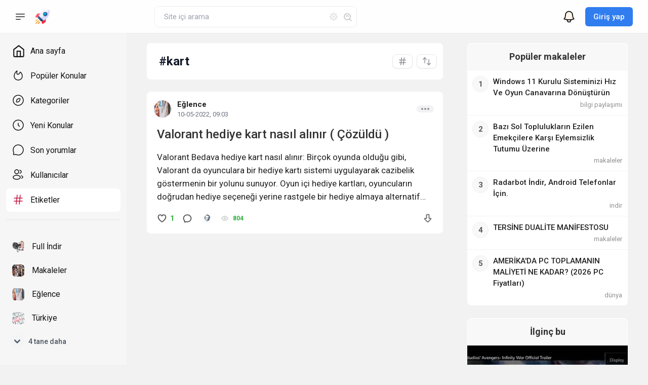

--- FILE ---
content_type: text/html; charset=utf-8
request_url: https://juriturkiye.com/tags/kart/
body_size: 21032
content:
<!DOCTYPE html>
<html lang="tr">

<head> <title>kart » Jüri Türkiye, Halkın Sitesi</title>
<meta charset="utf-8">
<meta name="description" content="Valorant Bedava hediye kart nasıl alınır: Birçok oyunda olduğu gibi, Valorant da oyunculara bir hediye kartı sistemi uygulayarak cazibelik göstermenin bir yolunu sunuyor. Oyun içi hediye kartları, oyuncuların doğrudan hediye seçeneği yerine rastgele bir hediye almaya alternatif olarak istedikleri">
<meta name="keywords" content="hediye, Valorant, kartları, kozmetik, seçmelerine, olanak, tanır, Bedava, nasıl, alınır, Birçok, oyunda, olduğu, oyunculara, kartı, sistemi, uygulayarak, cazibelik, göstermenin, yolunu">
<meta name="generator" content="DataLife Engine (https://dle-news.ru)">
<link rel="canonical" href="https://juriturkiye.com/tags/kart/">
<link rel="alternate" type="application/rss+xml" title="Jüri Türkiye, Halkın Sitesi RSS" href="https://juriturkiye.com/rss.xml">
<link rel="alternate" type="application/rss+xml" title="Jüri Türkiye, Halkın Sitesi RSS Dzen" href="https://juriturkiye.com/rssdzen.xml">
<link rel="preconnect" href="https://juriturkiye.com/" fetchpriority="high">
<meta property="twitter:card" content="summary">
<meta property="twitter:title" content="kart » Jüri Türkiye, Halkın Sitesi">
<meta property="twitter:description" content="Valorant Bedava hediye kart nasıl alınır: Birçok oyunda olduğu gibi, Valorant da oyunculara bir hediye kartı sistemi uygulayarak cazibelik göstermenin bir yolunu sunuyor. Oyun içi hediye kartları, oyuncuların doğrudan hediye seçeneği yerine rastgele bir hediye almaya alternatif olarak istedikleri">
<meta property="og:type" content="article">
<meta property="og:site_name" content="Jüri Türkiye, Halkın Sitesi">
<meta property="og:title" content="kart » Jüri Türkiye, Halkın Sitesi">
<meta property="og:description" content="Valorant Bedava hediye kart nasıl alınır: Birçok oyunda olduğu gibi, Valorant da oyunculara bir hediye kartı sistemi uygulayarak cazibelik göstermenin bir yolunu sunuyor. Oyun içi hediye kartları, oyuncuların doğrudan hediye seçeneği yerine rastgele bir hediye almaya alternatif olarak istedikleri">

<script src="/engine/classes/min/index.php?g=general3&amp;v=p1s5r"></script>
<script src="/engine/classes/min/index.php?f=engine/classes/js/jqueryui3.js,engine/classes/js/dle_js.js&amp;v=p1s5r" defer></script>
<script type="application/ld+json">{"@context":"https://schema.org","@graph":[{"@type":"BreadcrumbList","@context":"https://schema.org/","itemListElement":[{"@type":"ListItem","position":1,"item":{"@id":"https://juriturkiye.com/","name":"Jüri Türkiye"}},{"@type":"ListItem","position":2,"item":{"@id":"https://juriturkiye.com/tags/","name":"Etiketler"}},{"@type":"ListItem","position":3,"item":{"@id":"https://juriturkiye.com/tags/kart/","name":"kart"}}]}]}</script>
	<meta name="HandheldFriendly" content="true">
	<meta name="format-detection" content="telephone=no">
	<meta name="viewport" content="initial-scale=1.0, maximum-scale=1.0, width=device-width">
	<meta name="apple-mobile-web-app-capable" content="yes">
	<meta name="apple-mobile-web-app-status-bar-style" content="default">
	<link rel="shortcut icon" href="/templates/Next/images/Next-mobile.png">
	<link rel="apple-touch-icon" href="/templates/Next/images/Next-mobile.png">
	<link rel="apple-touch-icon" sizes="76x76" href="/templates/Next/images/Next-mobile.png">
	<link rel="apple-touch-icon" sizes="120x120" href="/templates/Next/images/Next-mobile.png">
	<link rel="apple-touch-icon" sizes="152x152" href="/templates/Next/images/Next-mobile.png">
	<link rel="stylesheet" href="/templates/Next/css/engine.css">
	<link rel="stylesheet" href="/templates/Next/css/styles.css">
	<!-- CSS
    ================================================== -->
	<link rel="stylesheet" href="/templates/Next/css/next.css">
	<link rel="stylesheet" href="/templates/Next/css/uikit.css">
	<script src="https://cdn.tailwindcss.com/"></script>
    <script async src="https://pagead2.googlesyndication.com/pagead/js/adsbygoogle.js?client=ca-pub-6576951020254967"
     crossorigin="anonymous"></script>
     <script type="text/javascript">
    (function(c,l,a,r,i,t,y){
        c[a]=c[a]||function(){(c[a].q=c[a].q||[]).push(arguments)};
        t=l.createElement(r);t.async=1;t.src="https://www.clarity.ms/tag/"+i;
        y=l.getElementsByTagName(r)[0];y.parentNode.insertBefore(t,y);
    })(window, document, "clarity", "script", "tk9tg68px7");
</script>
</head>

<body>
	<div id="wrapper">
		<!-- Header - (шапка сайта) -->
		<header>
			<div class="header_wrap">
				<div class="header_inner mcontainer">
					<div class="left_side"> 
					<span class="slide_menu" uk-toggle="target: #wrapper; cls:is-collapse is-active">
                            <svg xmlns="http://www.w3.org/2000/svg" fill="none" viewBox="0 0 24 24" stroke-width="1.5" stroke="currentColor">
                                   <path stroke-linecap="round" stroke-linejoin="round" d="M3.75 6.75h16.5M3.75 12h16.5m-16.5 5.25H12" />
                            </svg>
</span>
                        <div id="logo">
                            <a href="/">
                                <img src="/templates/Next/images/Next.png" alt="Jüri Türkiye, Halkın sitesi"/>
                                <img src="/templates/Next/images/Next-mobile.png" class="logo_mobile" alt="Jüri Türkiye, Halkın sitesi">
                            </a>
                        </div> 
					</div> 
					    <!-- Мобильный поиск -->
					<div class="header-search-icon" uk-toggle="target: #wrapper ; cls: show-searchbox"> 
					
				
						
						<svg class="icon icon-search"><use xlink:href="#icon-search"></use></svg>
						
					
				
					
					</div>
                  
					
				
						<!-- Поиск -->
				
				<form method="post" class="header_search">
					<div class="h_search">
						<input class="form-control" id="story" name="story" placeholder="Site içi arama" type="search">
						<button class="btn h_search_btn" type="submit"  title="Ara">
						
						<svg class="icon icon-search"><use xlink:href="#icon-search"></use></svg>
						
					
						<span class="title_hide">Ara</span></button>
						<a class="h_search_adv" href="/index.php?do=search&amp;mode=advanced" title="Gelişmiş Arama">
						
						<svg class="icon icon-set"><use xlink:href="#icon-set"></use></svg>
						
						<span class="title_hide">Gelişmiş Arama</span></a>
					</div>
					<input type="hidden" name="do" value="search">
					<input type="hidden" name="subaction" value="search">
				</form>
				<!-- / Поиск -->
				
						
						
						
						
						
						
						
						
						
						
						
						
						
						
						


					<div class="right_side"> <div class="header_widgets">
    








 <!-- Модальное окно уведомления -->
  
<div id="modal-close-not" uk-modal>
<div class="uk-modal-dialog uk-modal-body rounded-lg shadow">	 
<button type="button" class="uk-modal-close-default absolute top-2.5 right-2.5 text-gray-400 bg-transparent hover:bg-gray-200 hover:text-gray-900 rounded-lg text-sm w-8 h-8 ml-auto inline-flex justify-center items-center" data-modal-hide="authentication-modal">
<svg class="w-3 h-3" aria-hidden="true" xmlns="http://www.w3.org/2000/svg" fill="none" viewBox="0 0 14 14">
<path stroke="currentColor" stroke-linecap="round" stroke-linejoin="round" stroke-width="2" d="m1 1 6 6m0 0 6 6M7 7l6-6M7 7l-6 6"/>
</svg>
<span class="sr-only">Pencereyi kapat</span>
</button>
  <!-- Место уведомление -->
    
        <h1 class="text-4xl font-bold text-gray-800 mb-8">Bildirimler</h1>
        <p class="text-gray-600 mb-6">
		Konuları değerlendirmek, gönderi oluşturmak ve yorum yazmak için giriş yapın veya kayıt olun.
		</p>
        <a href="#"  uk-toggle="target: #modal-close-default" class="inline-block py-3 px-6 bg-blue-500 hover:bg-blue-600 text-white rounded-lg font-semibold hover:text-white">Giriş yap</a>
		<a href="/index.php?do=register"  uk-toggle="target: modal-close-default" class="inline-block py-3 px-6 bg-blue-500 hover:bg-blue-600 text-white rounded-lg font-semibold hover:text-white">Üye olun</a>
 
  <!///-- Место уведомление -->  
</div>
</div>


 <!-- Модальное окно входа -->
  
 <div id="modal-close-default" uk-modal>
      <div class="uk-modal-dialog uk-modal-body rounded-lg shadow">

<button type="button" class="uk-modal-close-default absolute top-2.5 right-2.5 text-gray-400 bg-transparent hover:bg-gray-200 hover:text-gray-900 rounded-lg text-sm w-8 h-8 ml-auto inline-flex justify-center items-center" data-modal-hide="authentication-modal">
<svg class="w-3 h-3" aria-hidden="true" xmlns="http://www.w3.org/2000/svg" fill="none" viewBox="0 0 14 14">
<path stroke="currentColor" stroke-linecap="round" stroke-linejoin="round" stroke-width="2" d="m1 1 6 6m0 0 6 6M7 7l6-6M7 7l-6 6"/>
</svg>
<span class="sr-only">Pencereyi kapat</span>
</button>
 <div class="text-center">
          <h2 class=" mb-4 text-2xl font-bold text-gray-800">Giriş yap</h2>
         </div>

<form method="post">
<div class="flex  flex-wrap mb-4   gap-1 sm:gap-x-3"> 
       
	    
		<a href="https://accounts.google.com/o/oauth2/auth?client_id=1048181949989-9a2thrql146dtnr1tq910r7qkuttlrk7.apps.googleusercontent.com&amp;redirect_uri=https%3A%2F%2Fjuriturkiye.com%2Findex.php%3Fdo%3Dauth-social%26provider%3Dgoogle&amp;scope=https%3A%2F%2Fwww.googleapis.com%2Fauth%2Fuserinfo.email+https%3A%2F%2Fwww.googleapis.com%2Fauth%2Fuserinfo.profile&amp;state=e234b33a1df6686c0403a81859adb07f&amp;response_type=code" target="_blank" class="h-12 bg-white flex items-center text-gray-700 justify-center gap-x-3 text-sm sm:text-base rounded-lg hover:bg-gray-100 duration-300 transition-colors border px-8 py-3 grow">
            <svg width="26" height="26" viewBox="0 0 24 24" fill="none" xmlns="http://www.w3.org/2000/svg">
            <g clip-path="url(#clip0_3033_94454)">
            <path d="M23.766 12.2764C23.766 11.4607 23.6999 10.6406 23.5588 9.83807H12.24V14.4591H18.7217C18.4528 15.9494 17.5885 17.2678 16.323 18.1056V21.1039H20.19C22.4608 19.0139 23.766 15.9274 23.766 12.2764Z" fill="#4285F4"/>
            <path d="M12.2401 24.0008C15.4766 24.0008 18.2059 22.9382 20.1945 21.1039L16.3276 18.1055C15.2517 18.8375 13.8627 19.252 12.2445 19.252C9.11388 19.252 6.45946 17.1399 5.50705 14.3003H1.5166V17.3912C3.55371 21.4434 7.7029 24.0008 12.2401 24.0008Z" fill="#34A853"/>
            <path d="M5.50253 14.3003C4.99987 12.8099 4.99987 11.1961 5.50253 9.70575V6.61481H1.51649C-0.18551 10.0056 -0.18551 14.0004 1.51649 17.3912L5.50253 14.3003Z" fill="#FBBC04"/>
            <path d="M12.2401 4.74966C13.9509 4.7232 15.6044 5.36697 16.8434 6.54867L20.2695 3.12262C18.1001 1.0855 15.2208 -0.034466 12.2401 0.000808666C7.7029 0.000808666 3.55371 2.55822 1.5166 6.61481L5.50264 9.70575C6.45064 6.86173 9.10947 4.74966 12.2401 4.74966Z" fill="#EA4335"/>
            </g>
            <defs>
            <clipPath id="clip0_3033_94454">
            <rect width="24" height="24" fill="white"/>
            </clipPath>
            </defs>
            </svg>
	    </a>
		
         
        
     
	    
      
	    

        
				
						

</div>
				
		<ul class="login_form">
				<li>
					<label for="login_name">Kullanıcı Adı:</label>
					<input placeholder="Kullanıcı Adı:" type="text" name="login_name" id="login_name">
					<svg  class="icon icon-login" xmlns="http://www.w3.org/2000/svg" viewBox="0 0 24 24" fill="none">
                    <circle cx="12" cy="6" r="4" fill="#1C274C"/>
                    <path opacity="0.5" d="M20 17.5C20 19.9853 20 22 12 22C4 22 4 19.9853 4 17.5C4 15.0147 7.58172 13 12 13C16.4183 13 20 15.0147 20 17.5Z" fill="#1C274C"/>
                    </svg>	
				</li>
				<li class="login_input-btn">
					<label for="login_password">Şifre</label>
					<input placeholder="Şifre:" type="password" name="login_password" id="login_password">
					<svg class="icon icon-pass" xmlns="http://www.w3.org/2000/svg" viewBox="0 0 24 24" fill="none">
				    <path opacity="0.5" d="M2 16C2 13.1716 2 11.7574 2.87868 10.8787C3.75736 10 5.17157 10 8 10H16C18.8284 10 20.2426 10 21.1213 10.8787C22 11.7574 22 13.1716 22 16C22 18.8284 22 20.2426 21.1213 21.1213C20.2426 22 18.8284 22 16 22H8C5.17157 22 3.75736 22 2.87868 21.1213C2 20.2426 2 18.8284 2 16Z" fill="#1C274C"/>
                    <path d="M12 18C13.1046 18 14 17.1046 14 16C14 14.8954 13.1046 14 12 14C10.8954 14 10 14.8954 10 16C10 17.1046 10.8954 18 12 18Z" fill="#1C274C"/>
                    <path d="M6.75 8C6.75 5.10051 9.10051 2.75 12 2.75C14.4453 2.75 16.5018 4.42242 17.0846 6.68694C17.1879 7.08808 17.5968 7.32957 17.9979 7.22633C18.3991 7.12308 18.6405 6.7142 18.5373 6.31306C17.788 3.4019 15.1463 1.25 12 1.25C8.27208 1.25 5.25 4.27208 5.25 8V10.0546C5.68651 10.022 6.18264 10.0089 6.75 10.0036V8Z" fill="#1C274C"/>
                    </svg>
					
				  <button class="btn" onclick="submit();" type="submit" title="Giriş yap">
						<svg class="icon icon-right">
						<path fill-rule="evenodd" clip-rule="evenodd" d="M13.4697 5.46967C13.7626 5.17678 14.2374 5.17678 14.5303 5.46967L20.5303 11.4697C20.8232 11.7626 20.8232 12.2374 20.5303 12.5303L14.5303 18.5303C14.2374 18.8232 13.7626 18.8232 13.4697 18.5303C13.1768 18.2374 13.1768 17.7626 13.4697 17.4697L18.1893 12.75H4C3.58579 12.75 3.25 12.4142 3.25 12C3.25 11.5858 3.58579 11.25 4 11.25H18.1893L13.4697 6.53033C13.1768 6.23744 13.1768 5.76256 13.4697 5.46967Z" fill="#1C274C"/>
                        </svg>
					<span class="title_hide">Giriş yapmak</span>
				  </button>
				</li>
		</ul>
			<input name="login" type="hidden" id="login" value="submit">
			
			<div class="login_form__foot text-base text-gray-700">
				<a class="right hover:text-[#037fff]" href="https://juriturkiye.com/index.php?do=register"><b>Üye olun</b></a>
				<a class="hover:text-[#037fff]" href="https://juriturkiye.com/index.php?do=lostpassword">Şifremi unuttum</a>
			</div>
</form>

</div>
</div>
									 
									 
									 
                              <!-- BAŞLIKTA YETKİSİZ KİŞİLER İÇİN DÜĞMELER -->										 
							
 <!-- Кнопка Уведомления -->							
                
            <a href="#" class="is_icon not_p" uk-toggle="target: #modal-close-not">
              <svg xmlns="http://www.w3.org/2000/svg" fill="none" viewBox="0 0 24 24" stroke-width="1.6" stroke="currentColor" class="w-8 h-8">
                <path stroke-linecap="round" stroke-linejoin="round" d="M14.857 17.082a23.848 23.848 0 005.454-1.31A8.967 8.967 0 0118 9.75v-.7V9A6 6 0 006 9v.75a8.967 8.967 0 01-2.312 6.022c1.733.64 3.56 1.085 5.455 1.31m5.714 0a24.255 24.255 0 01-5.714 0m5.714 0a3 3 0 11-5.714 0" />
              </svg>
            </a>

 <!-- Кнопка Войти -->
 
        <button class="bg-[#307df0] hover:bg-[#2664bf] active:bg-[#2a6dd1] text-white ml-3 inline-flex items-center px-4 py-2 text-[15px] font-medium rounded-md" 
		
		type="button" uk-toggle="target: #modal-close-default">
          <span>Giriş yap</span>
        </button>
          




</div> </div>
				</div>
			</div>
		</header>
		<!-- SIDE_NENU - (вертикальное меню слева) -->
		<div class="sidebar">
			<div class="sidebar_inner" data-simplebar> 
			<ul class="side_navigation">
                        <li ><a href="/"> 
                        <svg xmlns="http://www.w3.org/2000/svg" width="24" height="24" viewBox="0 0 24 24" fill="none" stroke="currentColor" stroke-width="2" stroke-linecap="round" stroke-linejoin="round" class="feather feather-home">
                        <path d="M3 9l9-7 9 7v11a2 2 0 0 1-2 2H5a2 2 0 0 1-2-2z"></path>
                        <polyline points="9 22 9 12 15 12 15 22"></polyline>
                        </svg>
                        
						<span> Ana sayfa </span> </a> 
                    </li>
					
					<li ><a href="/populer.html"> 
                        <svg fill="currentColor"  xmlns="http://www.w3.org/2000/svg" >
						<path fill-rule="evenodd" clip-rule="evenodd" d="M8.88692 4.29067C6.9373 6.1337 4.75 9.30827 4.75 13.504C4.75 17.1845 7.94921 20.25 12 20.25C16.0508 20.25 19.25 17.1845 19.25 13.504C19.25 10.2368 17.571 7.61506 16.2748 6.22564C15.8821 7.05683 15.3158 8.02557 14.6004 8.82749C13.823 9.69893 12.7657 10.4863 11.4773 10.5057C10.6041 10.6042 9.51304 10.2586 8.92606 9.04898C8.42964 8.02598 8.35251 6.49242 8.88692 4.29067ZM10.0973 2.48174C10.5013 2.7761 10.7142 3.31074 10.555 3.85809C9.81189 6.41339 9.96504 7.75422 10.2756 8.39413C10.5457 8.95089 10.9793 9.05949 11.3291 9.01267L11.3786 9.00604H11.4286C12.1073 9.00604 12.806 8.58561 13.4811 7.82892C14.143 7.08691 14.681 6.13116 15.0352 5.32966C15.3609 4.59278 16.3992 4.22569 17.0905 4.91217C18.5794 6.3908 20.75 9.49532 20.75 13.504C20.75 18.1034 16.7858 21.75 12 21.75C7.21423 21.75 3.25 18.1034 3.25 13.504C3.25 8.20875 6.32627 4.40864 8.61092 2.53539C9.08007 2.15071 9.67925 2.17718 10.0973 2.48174Z"/>
                        </svg>
                        
						<span> Popüler Konular </span> </a> 
                    </li>
					
					<li ><a href="/kategoriler.html"> 
                        <svg fill="currentColor"  xmlns="http://www.w3.org/2000/svg" >
						<path fill-rule="evenodd" clip-rule="evenodd" d="M12 2.75C6.89137 2.75 2.75 6.89137 2.75 12C2.75 17.1086 6.89137 21.25 12 21.25C17.1086 21.25 21.25 17.1086 21.25 12C21.25 6.89137 17.1086 2.75 12 2.75ZM1.25 12C1.25 6.06294 6.06294 1.25 12 1.25C17.9371 1.25 22.75 6.06294 22.75 12C22.75 17.9371 17.9371 22.75 12 22.75C6.06294 22.75 1.25 17.9371 1.25 12ZM13.8489 9.18125C13.244 9.34164 12.4287 9.66626 11.2543 10.136C10.7129 10.3526 10.6121 10.4036 10.538 10.4686C10.5134 10.4902 10.4902 10.5134 10.4686 10.538C10.4036 10.6121 10.3526 10.7129 10.136 11.2543C9.66626 12.4287 9.34164 13.244 9.18125 13.8489C9.01425 14.4789 9.0961 14.6399 9.12239 14.6786C9.17553 14.7568 9.24298 14.8242 9.32118 14.8774C9.35986 14.9037 9.52089 14.9855 10.1508 14.8185C10.7558 14.6581 11.571 14.3335 12.7454 13.8637C13.2868 13.6472 13.3876 13.5961 13.4617 13.5311L13.9562 14.095L13.4617 13.5311C13.4864 13.5095 13.5095 13.4864 13.5311 13.4617L14.095 13.9562L13.5311 13.4617C13.5961 13.3876 13.6472 13.2868 13.8637 12.7454C14.3335 11.571 14.6581 10.7558 14.8185 10.1508C14.9855 9.52089 14.9037 9.35986 14.8774 9.32118C14.8242 9.24298 14.7568 9.17553 14.6786 9.12239C14.6399 9.0961 14.4789 9.01425 13.8489 9.18125ZM13.4646 7.73134C14.1544 7.54845 14.9007 7.45976 15.5217 7.88173C15.7563 8.04115 15.9586 8.2435 16.118 8.47811C16.54 9.09908 16.4513 9.84532 16.2684 10.5352C16.0817 11.2394 15.7215 12.14 15.2766 13.2522L15.2565 13.3025C15.2452 13.3307 15.234 13.3586 15.223 13.3864C15.0598 13.7958 14.9155 14.1582 14.6589 14.4507C14.5941 14.5246 14.5246 14.5941 14.4507 14.6589C14.1582 14.9155 13.7958 15.0598 13.3864 15.223C13.3587 15.234 13.3307 15.2452 13.3025 15.2564L13.024 14.5601L13.3025 15.2565L13.2522 15.2766C12.14 15.7215 11.2394 16.0817 10.5352 16.2684C9.84532 16.4513 9.09908 16.54 8.47811 16.118L8.89964 15.4977L8.47811 16.118C8.2435 15.9586 8.04115 15.7563 7.88173 15.5217C7.45976 14.9007 7.54845 14.1544 7.73134 13.4646C7.91804 12.7603 8.27829 11.8597 8.72318 10.7476L8.74331 10.6973C8.75458 10.6691 8.76572 10.6411 8.77677 10.6134C8.93992 10.2039 9.08429 9.8416 9.34085 9.54904C9.40562 9.47517 9.47517 9.40562 9.54904 9.34085C9.8416 9.08429 10.2039 8.93992 10.6134 8.77677C10.6411 8.76572 10.6691 8.75458 10.6973 8.74331L10.7476 8.72318C11.8598 8.27828 12.7603 7.91804 13.4646 7.73134Z"/>
                        </svg>
					    
						<span> Kategoriler </span> </a> 
                    </li>
                    
					<li ><a href="/index.php?do=lastnews"> 
                        <svg fill="currentColor"  xmlns="http://www.w3.org/2000/svg">
						<path fill-rule="evenodd" clip-rule="evenodd" d="M12 2.75C6.89137 2.75 2.75 6.89137 2.75 12C2.75 17.1086 6.89137 21.25 12 21.25C17.1086 21.25 21.25 17.1086 21.25 12C21.25 6.89137 17.1086 2.75 12 2.75ZM1.25 12C1.25 6.06294 6.06294 1.25 12 1.25C17.9371 1.25 22.75 6.06294 22.75 12C22.75 17.9371 17.9371 22.75 12 22.75C6.06294 22.75 1.25 17.9371 1.25 12ZM12 7.25C12.4142 7.25 12.75 7.58579 12.75 8V11.6893L15.0303 13.9697C15.3232 14.2626 15.3232 14.7374 15.0303 15.0303C14.7374 15.3232 14.2626 15.3232 13.9697 15.0303L11.4697 12.5303C11.329 12.3897 11.25 12.1989 11.25 12V8C11.25 7.58579 11.5858 7.25 12 7.25Z"/>
                        </svg>
                       
					   <span> Yeni Konular </span> </a> 
                    </li>
                    
					<li ><a href="/index.php?do=lastcomments">
                        <svg fill="currentColor"  xmlns="http://www.w3.org/2000/svg">
                        <path fill-rule="evenodd" clip-rule="evenodd" d="M22.75 12C22.75 6.06294 17.9371 1.25 12 1.25C6.06294 1.25 1.25 6.06294 1.25 12C1.25 13.7183 1.65371 15.3445 2.37213 16.7869C2.47933 17.0021 2.50208 17.2219 2.4526 17.4068L1.857 19.6328C1.44927 21.1566 2.84337 22.5507 4.3672 22.143L6.59324 21.5474C6.77814 21.4979 6.99791 21.5207 7.21315 21.6279C8.65553 22.3463 10.2817 22.75 12 22.75C17.9371 22.75 22.75 17.9371 22.75 12ZM12 2.75C17.1086 2.75 21.25 6.89137 21.25 12C21.25 17.1086 17.1086 21.25 12 21.25C10.5189 21.25 9.12121 20.9025 7.88191 20.2852C7.38451 20.0375 6.78973 19.9421 6.20553 20.0984L3.97949 20.694C3.57066 20.8034 3.19663 20.4293 3.30602 20.0205L3.90163 17.7945C4.05794 17.2103 3.96254 16.6155 3.7148 16.1181C3.09752 14.8788 2.75 13.4811 2.75 12C2.75 6.89137 6.89137 2.75 12 2.75Z"/>
                        </svg>
                        
						<span> Son yorumlar</span> </a> 
                    </li>
					
					<li ><a href="/index.php?do=users"> 
					    <svg fill="currentColor"  xmlns="http://www.w3.org/2000/svg">
						<path fill-rule="evenodd" clip-rule="evenodd" d="M9 1.25C6.37665 1.25 4.25 3.37665 4.25 6C4.25 8.62335 6.37665 10.75 9 10.75C11.6234 10.75 13.75 8.62335 13.75 6C13.75 3.37665 11.6234 1.25 9 1.25ZM5.75 6C5.75 4.20507 7.20507 2.75 9 2.75C10.7949 2.75 12.25 4.20507 12.25 6C12.25 7.79493 10.7949 9.25 9 9.25C7.20507 9.25 5.75 7.79493 5.75 6Z"/>
                        <path d="M15 2.25C14.5858 2.25 14.25 2.58579 14.25 3C14.25 3.41421 14.5858 3.75 15 3.75C16.2426 3.75 17.25 4.75736 17.25 6C17.25 7.24264 16.2426 8.25 15 8.25C14.5858 8.25 14.25 8.58579 14.25 9C14.25 9.41421 14.5858 9.75 15 9.75C17.0711 9.75 18.75 8.07107 18.75 6C18.75 3.92893 17.0711 2.25 15 2.25Z"/>
                        <path fill-rule="evenodd" clip-rule="evenodd" d="M3.67815 13.5204C5.07752 12.7208 6.96067 12.25 9 12.25C11.0393 12.25 12.9225 12.7208 14.3219 13.5204C15.7 14.3079 16.75 15.5101 16.75 17C16.75 18.4899 15.7 19.6921 14.3219 20.4796C12.9225 21.2792 11.0393 21.75 9 21.75C6.96067 21.75 5.07752 21.2792 3.67815 20.4796C2.3 19.6921 1.25 18.4899 1.25 17C1.25 15.5101 2.3 14.3079 3.67815 13.5204ZM4.42236 14.8228C3.26701 15.483 2.75 16.2807 2.75 17C2.75 17.7193 3.26701 18.517 4.42236 19.1772C5.55649 19.8253 7.17334 20.25 9 20.25C10.8267 20.25 12.4435 19.8253 13.5776 19.1772C14.733 18.517 15.25 17.7193 15.25 17C15.25 16.2807 14.733 15.483 13.5776 14.8228C12.4435 14.1747 10.8267 13.75 9 13.75C7.17334 13.75 5.55649 14.1747 4.42236 14.8228Z"/>
                        <path d="M18.1607 13.2674C17.7561 13.1787 17.3561 13.4347 17.2674 13.8393C17.1787 14.2439 17.4347 14.6439 17.8393 14.7326C18.6317 14.9064 19.2649 15.2048 19.6829 15.5468C20.1014 15.8892 20.25 16.2237 20.25 16.5C20.25 16.7507 20.1294 17.045 19.7969 17.3539C19.462 17.665 18.9475 17.9524 18.2838 18.1523C17.8871 18.2717 17.6624 18.69 17.7818 19.0867C17.9013 19.4833 18.3196 19.708 18.7162 19.5886C19.5388 19.3409 20.2743 18.9578 20.8178 18.4529C21.3637 17.9457 21.75 17.2786 21.75 16.5C21.75 15.6352 21.2758 14.912 20.6328 14.3859C19.9893 13.8593 19.1225 13.4783 18.1607 13.2674Z"/>
                        </svg>
					
				         <span> Kullanıcılar </span> </a> 
                    </li> 
					
					<li class="active" class="nav_tag"><a href="/tags/"> 
					    <svg fill="currentColor" class="stroke-[#be123c]" stroke="currentColor" width="26" height="26" fill="none"  stroke-width="1.5" stroke-linecap="round" stroke-linejoin="bevel" xmlns="http://www.w3.org/2000/svg" >
						<line x1="4" y1="9" x2="20" y2="9">
						</line><line x1="4" y1="15" x2="20" y2="15"></line><line x1="10" y1="3" x2="8" y2="21"></line><line x1="16" y1="3" x2="14" y2="21"></line>
						</svg>
					
				         <span> Etiketler </span> </a> 
                    </li> 
					
				
                    
					
<ul>

	
 
			<div>
<ul>


                <li >
					<a href="/full-indir/" class="cat-list">
                       <img src="/uploads/icons/indir.png" class="cat-icon">
                       <span>Full İndir</span>
                    </a>
			    </li>
				
				<li >
	                <a href="/full-izle/" id="more-veiw" hidden class="cat-list">
                       <img src="/uploads/icons/izle.png" class="cat-icon">
                       <span>Full İzle</span>
                    </a>
			    </li> 
				
				<li >
					<a href="/makaleler/" class="cat-list">
                       <img src="/uploads/icons/menu-img6.jpg" class="cat-icon">
                       <span>Makaleler</span>
                    </a>
			    </li>
				
				<li >
					<a href="/eglence/" class="cat-list">
                       <img src="/uploads/icons/rkategori4.webp" class="cat-icon">
                       <span>Eğlence</span>
                    </a>
			    </li>
				
				
				<li >
					<a href="/turkiye/" class="cat-list">
                       <img src="/uploads/icons/menu-img1.png" class="cat-icon">
                       <span>Türkiye</span>
                    </a>
			    </li>

                <li >
	                <a href="/bilgi/" id="more-veiw" hidden class="cat-list">
                       <img src="/uploads/icons/bilgi.webp" class="cat-icon">
                       <span>Bilgi Paylaşımı</span>
                    </a>
			    </li>

                <li >
	                <a href="/spor/" id="more-veiw" hidden class="cat-list">
                       <img src="/uploads/icons/menu-img5.jpg" class="cat-icon">
                       <span>Spor</span>
                    </a>
			    </li>
					
                <li >
	                <a href="/saglik/" id="more-veiw" hidden class="cat-list">
                       <img src="/uploads/icons/saglik.png" class="cat-icon">
                       <span>Sağlık</span>
                    </a>
			    </li>
				
				<li >
	                <a href="/is/" id="more-veiw" hidden class="cat-list">
                       <img src="/uploads/icons/menu-img3.jpg" class="cat-icon">
                       <span>İş Dünyası</span>
                    </a>
			    </li> 
				
				<li >
	                <a href="/dunya/" id="more-veiw" hidden class="cat-list">
                       <img src="/uploads/icons/menu-img2.jpg" class="cat-icon">
                       <span>Dünya</span>
                    </a>
			    </li> 
				
				


</ul>
</div>					
					
<a href="#" class="see-mover h-10 flex my-1 pl-2 rounded-xl text-gray-600 text-sm" uk-toggle="target: #more-veiw; animation: uk-animation-fade"> 
                    <span class="w-full flex items-center" id="more-veiw">
                        <svg class="  bg-gray-100 mr-2 p-0.5 rounded-full text-sm w-7" fill="currentColor" viewBox="0 0 20 20" xmlns="http://www.w3.org/2000/svg"><path fill-rule="evenodd" d="M5.293 7.293a1 1 0 011.414 0L10 10.586l3.293-3.293a1 1 0 111.414 1.414l-4 4a1 1 0 01-1.414 0l-4-4a1 1 0 010-1.414z" clip-rule="evenodd"></path></svg>
                        4 tane daha 
                    </span>
                    <span class="w-full flex items-center" id="more-veiw" hidden>
                        <svg  class="bg-gray-100 mr-2 p-0.5 rounded-full text-sm w-7"  fill="currentColor" viewBox="0 0 20 20" xmlns="http://www.w3.org/2000/svg"><path fill-rule="evenodd" d="M14.707 12.707a1 1 0 01-1.414 0L10 9.414l-3.293 3.293a1 1 0 01-1.414-1.414l4-4a1 1 0 011.414 0l4 4a1 1 0 010 1.414z" clip-rule="evenodd"></path></svg> 
                        Kapat
                    </span>
                </a> 
 
			                <div class="footer-links">
                    <a href="/sitemap.xml">Site haritası</a>
                    <a href="/turkiye/1-post1.html">Proje hakkında </a>
                    <a href="/rules.html">Kurallar</a>
					<a href="/statistics.html">İstatistikler</a>
                    <a href="/index.php?do=feedback">İletişim</a>
					<a href="/rss.xml">RSS</a>
					<a href="/gizlilik-politikasi.html">Gizlilik politikası</a>
                </div> 
			</div>
			<!-- sidebar overly for mobile - (боковая панель для моб.) -->
			<div class="side_overly" uk-toggle="target: #wrapper ; cls: is-collapse is-active"></div>
		</div>
		<!-- / SIDE_NENU -->
		<!-- Main Contents - (Основной контент)-->
		<div class="main_content">
			<div class="mcontainer"> 
			
				<div class="lg:flex lg:space-x-12">
					<div class="lg:w-2/3 flex-shirink-0 block">
						<div class="content_top"> 
						 <!-- ШАПКА ДЛЯ КАТЕГОРИЙ -->


 <!-- ШАПКА ДЛЯ LASTNEWS|DATE|ALLNEWS|LASTCOMMENTS|TAGS -->


<div class="mb-7 rounded-lg">
<div class="md:flex md:items-center md:justify-between md:space-x-5 bg-white p-5 pb rounded-lg">
  <div class="flex items-start space-x-5">
   <div class="px-1">
     
	 
	 
	 
	 
	 
	 <h1 class="text-2xl font-bold text-gray-900">#kart</h1>
	 
    </div>
	
	</div>
  <div class="inline-flex absolute right-3 top-0 mt-[22px] space-x-2">
    
	 
	  
	<a href="#" onclick="$('.tab-pane').toggle();return false;" title="Tümünü göster">
	 <button class="inline-flex items-center justify-center transition-colors duration-150 rounded-lg border border-gray-200  bg-white w-10 h-7 shadow-sm hover:bg-gray-50 focus:border-[#307df0]">
	   <svg xmlns="http://www.w3.org/2000/svg" class="w-5 h-5" viewBox="0 0 24 24" stroke="#92929d" fill="none" stroke-width="2" stroke-linecap="butt" stroke-linejoin="round"><line x1="4" y1="9" x2="20" y2="9"></line><line x1="4" y1="15" x2="20" y2="15"></line><line x1="10" y1="3" x2="8" y2="21"></line><line x1="16" y1="3" x2="14" y2="21"></line></svg>
     </button>
    </a>
	 
    
	
	<a href="#sort" data-toggle="tab" title="Filtre">
	 <button class="inline-flex items-center justify-center transition-colors duration-150 rounded-lg border border-gray-200  bg-white w-10 h-7 shadow-sm hover:bg-gray-50 focus:border-[#307df0]">
	 <svg xmlns="http://www.w3.org/2000/svg" viewBox="0 0 20 20" fill="currentColor" class="w-5 h-5">
     <path fill-rule="evenodd" d="M2.24 6.8a.75.75 0 001.06-.04l1.95-2.1v8.59a.75.75 0 001.5 0V4.66l1.95 2.1a.75.75 0 101.1-1.02l-3.25-3.5a.75.75 0 00-1.1 0L2.2 5.74a.75.75 0 00.04 1.06zm8 6.4a.75.75 0 00-.04 1.06l3.25 3.5a.75.75 0 001.1 0l3.25-3.5a.75.75 0 10-1.1-1.02l-1.95 2.1V6.75a.75.75 0 00-1.5 0v8.59l-1.95-2.1a.75.75 0 00-1.06-.04z" clip-rule="evenodd" fill="#92929d"/>
     </svg>
     </button>
	</a>
	<div class="z-[999999] bg-white w-[170px] mx-auto p-3 pl-4 mt-12 rounded-lg text-[#212121] hidden text-[15px] shadow-sm border border-[#525252/.5]" uk-drop="mode: click;pos: bottom-right;animation: uk-animation-slide-bottom-small">
        <span class="space-y-1">
		<span class="sort_label">göre sırala:</span><form name="news_set_sort" id="news_set_sort" method="post">
<ul class="sort"><li class="asc sort_by_date"><a href="#" onclick="dle_change_sort('date','asc'); return false;">Yayımlanma Tarinine Göre</a></li><li class="sort_by_editdate"><a href="#" onclick="dle_change_sort('editdate','desc'); return false;">değişiklik tarihi</a></li><li class="sort_by_rating"><a href="#" onclick="dle_change_sort('rating','desc'); return false;">Reytinge göre</a></li><li class="sort_by_news_read"><a href="#" onclick="dle_change_sort('news_read','desc'); return false;">Okunma Sayısına Göre</a></li><li class="sort_by_comm_num"><a href="#" onclick="dle_change_sort('comm_num','desc'); return false;">Yorum Sayısına Göre</a></li><li class="sort_by_title"><a href="#" onclick="dle_change_sort('title','desc'); return false;">Alfabeye Göre</a></li></ul>
<input type="hidden" name="dlenewssortby" id="dlenewssortby" value="date">
<input type="hidden" name="dledirection" id="dledirection" value="DESC">
<input type="hidden" name="set_new_sort" id="set_new_sort" value="dle_sort_tags">
<input type="hidden" name="set_direction_sort" id="set_direction_sort" value="dle_direction_tags">
</form>
	    </span>
	</div>
	
	
	
	
	</div>
</div>
<div class="tab-content bg-[#f6f6f6] rounded-b-lg -mt-1">
           <div class="block overflow-hidden">
            <div class="tab-pane pt-4 px-6 mb-6 text-base border-t border-[#f2f2f2]" style="display:none;" id="page-info" data-simplebar>
			 
			 
			 
			 
			 
			 
			 
			 
			 
	         <div class="block overflow-hidden !p-0 !m-0">
              <div class="tags">
	           <span class="clouds_xsmall"><a href="https://juriturkiye.com/tags/bilin%C3%A7/" title="Bulunan Konular: 7">bilinç</a></span> <span class="clouds_xsmall"><a href="https://juriturkiye.com/tags/do%C4%9Fa/" title="Bulunan Konular: 6">doğa</a></span> <span class="clouds_xsmall"><a href="https://juriturkiye.com/tags/d%C3%BCnya/" title="Bulunan Konular: 9">dünya</a></span> <span class="clouds_xsmall"><a href="https://juriturkiye.com/tags/ego/" title="Bulunan Konular: 11">ego</a></span> <span class="clouds_xsmall"><a href="https://juriturkiye.com/tags/felsefe/" title="Bulunan Konular: 8">felsefe</a></span> <span class="clouds_xlarge"><a href="https://juriturkiye.com/tags/full/" title="Bulunan Konular: 60">full</a></span> <span class="clouds_xsmall"><a href="https://juriturkiye.com/tags/hayat/" title="Bulunan Konular: 8">hayat</a></span> <span class="clouds_large"><a href="https://juriturkiye.com/tags/indir/" title="Bulunan Konular: 53">indir</a></span> <span class="clouds_xsmall"><a href="https://juriturkiye.com/tags/insan/" title="Bulunan Konular: 7">insan</a></span> <span class="clouds_small"><a href="https://juriturkiye.com/tags/izle/" title="Bulunan Konular: 27">izle</a></span> <span class="clouds_xsmall"><a href="https://juriturkiye.com/tags/kat%C4%B1l%C4%B1ms%C4%B1z/" title="Bulunan Konular: 9">katılımsız</a></span> <span class="clouds_xsmall"><a href="https://juriturkiye.com/tags/nas%C4%B1l/" title="Bulunan Konular: 14">nasıl</a></span> <span class="clouds_xsmall"><a href="https://juriturkiye.com/tags/pro/" title="Bulunan Konular: 8">pro</a></span> <span class="clouds_xsmall"><a href="https://juriturkiye.com/tags/program%C4%B1/" title="Bulunan Konular: 12">programı</a></span> <span class="clouds_xsmall"><a href="https://juriturkiye.com/tags/sevgi/" title="Bulunan Konular: 8">Sevgi</a></span> <span class="clouds_xsmall"><a href="https://juriturkiye.com/tags/turkiye/" title="Bulunan Konular: 7">turkiye</a></span> <span class="clouds_xsmall"><a href="https://juriturkiye.com/tags/t%C3%BCrk%C3%A7e/" title="Bulunan Konular: 10">türkçe</a></span> <span class="clouds_xsmall"><a href="https://juriturkiye.com/tags/windows/" title="Bulunan Konular: 13">windows</a></span> <span class="clouds_xsmall"><a href="https://juriturkiye.com/tags/windows%2011/" title="Bulunan Konular: 12">windows 11</a></span> <span class="clouds_xsmall"><a href="https://juriturkiye.com/tags/yeni/" title="Bulunan Konular: 11">yeni</a></span><div class="tags_more"><a href="https://juriturkiye.com/tags/">Tüm etiketler</a></div>
	          </div>
             </div>
	         
			
			</div>
		   </div>
  	</div>  
</div> 




 
						</div> 
						
						<!-- Блок Топ за день на главной -->
						
						<!-- / Блок Топ за день на главной -->
						<div class="stories"> 
						
<article class="box story">

<div class="card lg:mx-0 uk-animation-slide-bottom-small  mb-7 hover:shadow-sm ">
                
                            <!-- post header-->
                            <div class="flex justify-between items-center lg:p-4.5 p-3.5">
                                <div class="flex flex-1 items-center space-x-4">
                                    <img src="/uploads/icons/rkategori4.webp" class="-mr-1 bg-[#434452] w-[34px] h-[34px]  drop-shadow-sm  rounded-full">
                                   


								   <div class="flex-1  font-bold text-[15px] leading-[22px]">
                                        <span class="hover:text-black/[.72]">
										<a href="https://juriturkiye.com/eglence/186-valorant-bedava-hediye-kart-nasil-alinir-cozuldu-.html"><a href="https://juriturkiye.com/eglence/">Eğlence</a></a>
										</span>
										
										
							
                                        
										<div class="text-gray-500 flex items-center space-x-2 cursor-default font-normal text-[13px] leading-[18px]">
										<a href="https://juriturkiye.com/2022/05/10/" >10-05-2022, 09:03</a>
									    </div>
										
									</div>
                                </div>
                 
				 
				 
				 
				 
				

							   <div>
                                
								
								
								
								<div class="bg-[#f2f2f2] rounded-full h-3.5 flex items-center justify-center mr-1 cursor-pointer">
				<svg xmlns="http://www.w3.org/2000/svg" height="24px" viewBox="0 0 24 24" width="34px" fill="#92929D" class="hover:fill-[#131313]">
					<path d="M0 0h24v24H0V0z" fill="none" />
					<path
						d="M6 10c-1.1 0-2 .9-2 2s.9 2 2 2 2-.9 2-2-.9-2-2-2zm12 0c-1.1 0-2 .9-2 2s.9 2 2 2 2-.9 2-2-.9-2-2-2zm-6 0c-1.1 0-2 .9-2 2s.9 2 2 2 2-.9 2-2-.9-2-2-2z" />
				</svg>
			</div>
								
								
								
                                
								<div class="z-[999999] bg-white w-[170px] mx-auto p-2 mt-12 rounded-lg text-[#212121] hidden text-[15px] shadow-sm border border-[#525252/.5]" 
                                uk-drop="mode: hover;pos: bottom-right;animation: uk-animation-slide-bottom-small">
                                
                                    <ul class="space-y-1">
			
			
			<li class="flex items-center px-3 py-1.5 hover:bg-[#f2f2f2] hover:text-[#131313] rounded-md">
		
		
		
	<span class="ya-share2" data-size="m" data-limit="0" data-shape="round" data-lang="tr" data-more-button-type="long" data-popup-direction="auto" data-services="twitter,whatsapp,mix,reddit,telegram,pinterest,vkontakte"
 data-title="Valorant hediye kart nasıl alınır ( Çözüldü )" data-url="https://juriturkiye.com/eglence/186-valorant-bedava-hediye-kart-nasil-alinir-cozuldu-.html"  data-description="Valorant Bedava hediye kart nasıl alınır: Birçok oyunda olduğu gibi, Valorant da oyunculara bir hediye kartı sistemi uygulayarak cazibelik göstermenin bir yolunu sunuyor. Oyun içi hediye kartları, oyuncuların doğrudan hediye seçeneği yerine rastgele bir hediye almaya alternatif olarak istedikleri kozmetik ürünü seçmelerine olanak tanır. Riot’un nişancısında silah kaplamaları ve satılamayan veya"  data-image="https://juriturkiye.com/uploads/posts/2022-05/medium/blobid0.jpg" data-hashtags="<a href="https://juriturkiye.com/tags/valorant/">valorant</a>, <a href="https://juriturkiye.com/tags/hediye/">hediye</a>, <a href="https://juriturkiye.com/tags/kart/">kart</a>, <a href="https://juriturkiye.com/tags/sat%C4%B1n/">satın</a>, <a href="https://juriturkiye.com/tags/alma/">alma</a>, <a href="https://juriturkiye.com/tags/bedava/">bedava</a>, <a href="https://juriturkiye.com/tags/vp%20puan/">vp puan</a>, <a href="https://juriturkiye.com/tags/skinli/">skinli</a>, <a href="https://juriturkiye.com/tags/hesaplar/">hesaplar</a>">
</span>
<script src="https://yastatic.net/share2/share.js"></script>
		
			
		
			
			
			
			
			</li>
			
			
			
			
			
			
			<a href="javascript:AddComplaint('186', 'news')">
			<li class="flex items-center px-3 py-1.5 hover:bg-[#f2f2f2] hover:text-[#131313] rounded-md">
			     Yönetime bildir
	        </li>
			</a>
			
			
                                    </ul>
                                
                                </div>
                                </div>
                            </div>
							
							<h2 class="p-5 pt-0 lg:text-2xl text-2xl font-medium mb-4 md:py-0 py-0 hover:text-black/[.6] line-clamp-3">
							<a href="https://juriturkiye.com/eglence/186-valorant-bedava-hediye-kart-nasil-alinir-cozuldu-.html">Valorant hediye kart nasıl alınır ( Çözüldü )</a>
							</h2>
              
    
	
	
    

	
	

							
							<div class="p-5 pt-0 pb-0 text-[17px] leading-[26px] line-clamp-4">
			 Valorant Bedava hediye kart nasıl alınır: Birçok oyunda olduğu gibi, Valorant da oyunculara bir hediye kartı sistemi uygulayarak cazibelik göstermenin bir yolunu sunuyor. Oyun içi hediye kartları, oyuncuların doğrudan hediye seçeneği yerine rastgele bir hediye almaya alternatif olarak istedikleri kozmetik ürünü seçmelerine olanak tanır. Riot’un nişancısında silah kaplamaları ve satılamayan veya
			
		</div>
                            
                
                            <div class="p-4 space-y-3"> 
                                
                                <div class="flex space-x-3">
                                        
                                            
											
											
											
											
						
                                           
                                        <div class="flex items-center space-x-0.5">
										<a href="#" onclick="doRate('plus', '186'); return false;" >
                                        <div title="Beğendim" class="rat">
                                      
									  <svg xmlns="http://www.w3.org/2000/svg" fill="none" viewBox="0 0 24 24" stroke-width="2.2" stroke="currentColor" 
								class="p-[4px] rounded-full w-[28px] h-[28px] stroke-[#131313] opacity-[.72] hover:opacity-[1] hover:bg-green-100 hover:stroke-green-600">
                                      <path stroke-linecap="round" stroke-linejoin="round" d="M21 8.25c0-2.485-2.099-4.5-4.688-4.5-1.935 0-3.597 1.126-4.312 2.733-.715-1.607-2.377-2.733-4.313-2.733C5.1 3.75 3 5.765 3 8.25c0 7.22 9 12 9 12s9-4.78 9-12z" />
                                      </svg>
			
										</div>
										</a>
                                        <div class="font-semibold text-sm"><span data-ratig-layer-id="186"><span class="ratingtypeplusminus ratingplus" >1</span></span></div>
                                    </div>					
										
										
										
										
										
										
										
								
                                  <div title="Yorumlar: 0" class="flex items-center space-x-0.5">
									<a href="https://juriturkiye.com/eglence/186-valorant-bedava-hediye-kart-nasil-alinir-cozuldu-.html#comment">
									<svg xmlns="http://www.w3.org/2000/svg" fill="none" viewBox="0 0 24 24" stroke-width="2.2" stroke="currentColor" 
									class="p-[4px] rounded-full w-[28px] h-[28px] stroke-[#131313] opacity-[.72] hover:opacity-[1] hover:bg-blue-100 hover:stroke-blue-600">
                                    <path stroke-linecap="round" stroke-linejoin="round" d="M12 20.25c4.97 0 9-3.694 9-8.25s-4.03-8.25-9-8.25S3 7.444 3 12c0 2.104.859 4.023 2.273 5.48.432.447.74 1.04.586 1.641a4.483 4.483 0 01-.923 1.785A5.969 5.969 0 006 21c1.282 0 2.47-.402 3.445-1.087.81.22 1.668.337 2.555.337z" />
                                    </svg>

                               </a>
							    
								   </div>
								
								
									
									<span class="flex items-center space-x-0.5 rounded-md">
										<img src="//juriturkiye.com/uploads/fotos/foto_1.gif" onclick="ShowProfile('JuriTurk', 'https://juriturkiye.com/user/JuriTurk/', '0'); return false;" title="Yazar: JuriTurk"
										class="w-[18px] h-[18px] rounded-full cursor-pointer opacity-[.8] shadow-sm hover:opacity-[1]  ml-1">
                                   </span>
									
									<div class="flex items-center space-x-0.5" title="Görüntüleme">
									<div class="w-7 h-7 flex items-center justify-center group-hover:bg-primary/10 rounded-full">
									<svg xmlns="http://www.w3.org/2000/svg" class="h-4 w-4 stroke-black/[.20]" viewBox="0 0 24 24" stroke-width="2.5" stroke="currentColor" fill="none" stroke-linecap="round" stroke-linejoin="round"><path stroke="none" d="M0 0h24v24H0z" fill="none"/><path d="M10 12a2 2 0 1 0 4 0a2 2 0 0 0 -4 0" /><path d="M21 12c-2.4 4 -5.4 6 -9 6c-3.6 0 -6.6 -2 -9 -6c2.4 -4 5.4 -6 9 -6c3.6 0 6.6 2 9 6" /></svg></div><span class="font-semibold text-xs text-[#30B03D]">804</span></div>
										
										
										
										
										
										
										
										
										
										
			
										
										
										 
                                        <div class="flex items-center space-x-0.5 flex-1 justify-end">
										<a href="#" onclick="doRate('minus', '186'); return false;" >
                                        <div title="Beğenmedim">
                                      
									  <svg xmlns="http://www.w3.org/2000/svg" width="24" height="24" viewBox="0 0 24 24" stroke-width="2.2" stroke="currentColor" fill="none" stroke-linecap="round" stroke-linejoin="round"
									  class="p-[4px] rounded-full w-[28px] h-[28px] stroke-[#131313] opacity-[.72] hover:opacity-[1] stroke-neutral-700 hover:bg-red-100 hover:stroke-red-500">
   <path stroke="none" d="M0 0h24v24H0z" fill="none"></path>
   <path d="M15 4v8h3.586a1 1 0 0 1 .707 1.707l-6.586 6.586a1 1 0 0 1 -1.414 0l-6.586 -6.586a1 1 0 0 1 .707 -1.707h3.586v-8a1 1 0 0 1 1 -1h4a1 1 0 0 1 1 1z"></path>
</svg>
			
										</div>
										</a>
                                    </div>					
										
										
									
                                
                                </div>
                                
                
                            </div>
               
                        </div>
					
						</article>
                        
             
						</div>
					</div>
					<div class="lg:block lg:w-1/3 block hidden">
						<!-- Сайдбар - (Правая боковая панель)-->
						
<!-- Добавляем блоки в полной статье -->

<!-- / Добавляем блоки в полной статье -->


<!-- Популярное -->
    <div class="block top_block">
		<ol class="topnews">
		<h2 class="text-lg font-semibold center p-3 border border-[#fff] border-b-[#f4f4f4] bg-[#f8f8f8] rounded-t-lg"> Popüler makaleler </h2>
			<li>
	<a href="https://juriturkiye.com/bilgi/465-windows-11-kurulu-sisteminizi-hiz-ve-oyun-canavarina-donusturun.html" title="Windows 11 Kurulu Sisteminizi Hız Ve Oyun Canavarına Dönüştürün">
		<b>Windows 11 Kurulu Sisteminizi Hız Ve Oyun Canavarına Dönüştürün</b>
		<span>Bilgi Paylaşımı</span>
	</a>
</li><li>
	<a href="https://juriturkiye.com/makaleler/464-bazi-sol-topluluklarin-ezilen-emekcilere-karsi-eylemsizlik-tutumu-uzerine.html" title="Bazı Sol Toplulukların Ezilen Emekçilere Karşı Eylemsizlik Tutumu Üzerine">
		<b>Bazı Sol Toplulukların Ezilen Emekçilere Karşı Eylemsizlik Tutumu Üzerine</b>
		<span>Makaleler</span>
	</a>
</li><li>
	<a href="https://juriturkiye.com/full-indir/467-radarbot-indir-android-telefonlar-icin.html" title="Radarbot İndir, Android Telefonlar İçin.">
		<b>Radarbot İndir, Android Telefonlar İçin.</b>
		<span>İndir</span>
	</a>
</li><li>
	<a href="https://juriturkiye.com/makaleler/468-tersine-dualite-manifestosu.html" title="TERSİNE DUALİTE MANİFESTOSU">
		<b>TERSİNE DUALİTE MANİFESTOSU</b>
		<span>Makaleler</span>
	</a>
</li><li>
	<a href="https://juriturkiye.com/dunya/466-amerikada-pc-toplamanin-maliyeti-ne-kadar-2026-pc-fiyatlari.html" title="AMERİKA&#039;DA PC TOPLAMANIN MALİYETİ NE KADAR? (2026 PC Fiyatları)">
		<b>AMERİKA&#039;DA PC TOPLAMANIN MALİYETİ NE KADAR? (2026 PC Fiyatları)</b>
		<span>Dünya</span>
	</a>
</li>
		</ol>
	</div>
<!-- / Популярное -->


<!-- Блок "Интересное" -->
    <div class="block rounded-lg overflow-hidden">
       <h2 class="text-lg font-semibold center p-3 border border-[#fff] bg-[#f8f8f8] rounded-t-lg"> İlginç bu </h2>
       <article class="relative w-full h-64 bg-cover bg-center group rounded-b-lg overflow-hidden shadow-lg hover:shadow-2xl  transition duration-300 ease-in-out"
                
				style="background-image: url('https://juriturkiye.com/uploads/posts/2025-11/9fbeb36ec3_mx-player-pro-apk-full-indir.webp');"
				
				>
                <div class="absolute inset-0 bg-black bg-opacity-50 group-hover:opacity-75 transition duration-300 ease-in-out"></div>
                <div class="relative w-full h-full px-4 sm:px-6 lg:px-4 flex justify-center items-center">
                    <h3 class="text-center">
                        <a class="text-white text-2xl font-bold text-center" href="https://juriturkiye.com/full-indir/454-mx-player-pro-apk-full-v1998-turkce-2025.html">
                            <span class="absolute inset-0"></span>
                            MX Player Pro Apk – Full v1.99.8 – Türkçe – 2025
                        </a>
                    </h3>
                </div>
</article>
           
   


    </div>
<!-- / Блок "Интересное" -->


<!-- Новые статьи -->
    <div class="block rounded-lg overflow-hidden">
       <h2 class="text-lg font-semibold center p-3 border border-[#fff] bg-[#f8f8f8] rounded-t-lg"> Yeni makaleler </h2>
       <div class="p-4 bg-white border-t border-[#f4f4f4]">
  <div class="flex justify-between items-center mb-2 text-gray-500">

    <span title="Makaleler" class="!min-w-[20px] !max-w-[120px] inline-flex items-center rounded-full border border-muted-1 bg-muted-1 px-1.5 py-0.5 text-xs font-medium text-heading shadow-sm hover:bg-gray-50">
                      <a href="https://juriturkiye.com/makaleler/" class="!line-clamp-1 text-clip overflow-hidden flex align-middle">
					  <svg xmlns="http://www.w3.org/2000/svg" class="inline-flex mb-0.5 !h-3 !w-3 text-green-500" viewBox="0 0 24 24" stroke-width="2" stroke="currentColor" fill="none" stroke-linecap="round" stroke-linejoin="round"><path stroke="none" d="M0 0h24v24H0z" fill="none"/><path d="M12 2c5.523 0 10 4.477 10 10s-4.477 10 -10 10s-10 -4.477 -10 -10s4.477 -10 10 -10zm-6 9a1 1 0 0 0 -1 1a7 7 0 0 0 7 7a1 1 0 0 0 0 -2a5 5 0 0 1 -5 -5a1 1 0 0 0 -1 -1z" stroke-width="0" fill="currentColor" /></svg>
					  <span="inline-flex">Makaleler</span></a>
                  </span>

    <span class="text-xs"><a href="https://juriturkiye.com/2026/01/24/" >24-01-2026, 15:36</a></span>
  </div>
  <h2 class="mb-2 text-base font-medium tracking-tight text-[#131313]  hover:text-black/[.72]"><a href="https://juriturkiye.com/makaleler/468-tersine-dualite-manifestosu.html">TERSİNE DUALİTE MANİFESTOSU</a></h2>

  <div class="flex justify-between items-center">
    <div class="flex items-center space-x-2">
      <img class="w-5 h-5 rounded-full cursor-pointer" src="//juriturkiye.com/uploads/fotos/foto_2.png" onclick="ShowProfile('KriptoYusuF', 'https://juriturkiye.com/user/KriptoYusuF/', '0'); return false;" title="Gönderen: KriptoYusuF" />
      <span class="font-normal text-sm cursor-pointer hover:text-black/[.72]" src="//juriturkiye.com/uploads/fotos/foto_2.png" onclick="ShowProfile('KriptoYusuF', 'https://juriturkiye.com/user/KriptoYusuF/', '0'); return false;" title="Gönderen: KriptoYusuF">
                          KriptoYusuF
                      </span>
    </div>
    <span class="inline-flex items-center font-medium text-primary-600">
                      

                                   

  </span>
</div>
</div><div class="p-4 bg-white border-t border-[#f4f4f4]">
  <div class="flex justify-between items-center mb-2 text-gray-500">

    <span title="İndir" class="!min-w-[20px] !max-w-[120px] inline-flex items-center rounded-full border border-muted-1 bg-muted-1 px-1.5 py-0.5 text-xs font-medium text-heading shadow-sm hover:bg-gray-50">
                      <a href="https://juriturkiye.com/full-indir/" class="!line-clamp-1 text-clip overflow-hidden flex align-middle">
					  <svg xmlns="http://www.w3.org/2000/svg" class="inline-flex mb-0.5 !h-3 !w-3 text-green-500" viewBox="0 0 24 24" stroke-width="2" stroke="currentColor" fill="none" stroke-linecap="round" stroke-linejoin="round"><path stroke="none" d="M0 0h24v24H0z" fill="none"/><path d="M12 2c5.523 0 10 4.477 10 10s-4.477 10 -10 10s-10 -4.477 -10 -10s4.477 -10 10 -10zm-6 9a1 1 0 0 0 -1 1a7 7 0 0 0 7 7a1 1 0 0 0 0 -2a5 5 0 0 1 -5 -5a1 1 0 0 0 -1 -1z" stroke-width="0" fill="currentColor" /></svg>
					  <span="inline-flex">İndir</span></a>
                  </span>

    <span class="text-xs"><a href="https://juriturkiye.com/2026/01/24/" >24-01-2026, 14:21</a></span>
  </div>
  <h2 class="mb-2 text-base font-medium tracking-tight text-[#131313]  hover:text-black/[.72]"><a href="https://juriturkiye.com/full-indir/467-radarbot-indir-android-telefonlar-icin.html">Radarbot İndir, Android Telefonlar İçin.</a></h2>

  <div class="flex justify-between items-center">
    <div class="flex items-center space-x-2">
      <img class="w-5 h-5 rounded-full cursor-pointer" src="//juriturkiye.com/uploads/fotos/foto_1.gif" onclick="ShowProfile('JuriTurk', 'https://juriturkiye.com/user/JuriTurk/', '0'); return false;" title="Gönderen: JuriTurk" />
      <span class="font-normal text-sm cursor-pointer hover:text-black/[.72]" src="//juriturkiye.com/uploads/fotos/foto_1.gif" onclick="ShowProfile('JuriTurk', 'https://juriturkiye.com/user/JuriTurk/', '0'); return false;" title="Gönderen: JuriTurk">
                          JuriTurk
                      </span>
    </div>
    <span class="inline-flex items-center font-medium text-primary-600">
                      

                                   
  <div class="flex items-center space-x-0.5">
    <a href="#" onclick="doRate('plus', '467'); return false;" >
    <div title="Beğen">

      <svg xmlns="http://www.w3.org/2000/svg" fill="none" viewBox="0 0 24 24" stroke-width="2.2" stroke="currentColor" class="p-[4px] rounded-full w-[24px] h-[24px] stroke-[#131313] opacity-[.72] hover:opacity-[1] hover:bg-green-100 hover:stroke-green-600">
        <path stroke-linecap="round" stroke-linejoin="round" d="M21 8.25c0-2.485-2.099-4.5-4.688-4.5-1.935 0-3.597 1.126-4.312 2.733-.715-1.607-2.377-2.733-4.313-2.733C5.1 3.75 3 5.765 3 8.25c0 7.22 9 12 9 12s9-4.78 9-12z" />
      </svg>

    </div>
    </a>
    <div class="font-semibold text-xs"><span data-ratig-layer-id="467"><span class="ratingtypeplusminus ratingzero" >0</span></span></div>
  </div>
  

  </span>
</div>
</div><div class="p-4 bg-white border-t border-[#f4f4f4]">
  <div class="flex justify-between items-center mb-2 text-gray-500">

    <span title="Dünya" class="!min-w-[20px] !max-w-[120px] inline-flex items-center rounded-full border border-muted-1 bg-muted-1 px-1.5 py-0.5 text-xs font-medium text-heading shadow-sm hover:bg-gray-50">
                      <a href="https://juriturkiye.com/dunya/" class="!line-clamp-1 text-clip overflow-hidden flex align-middle">
					  <svg xmlns="http://www.w3.org/2000/svg" class="inline-flex mb-0.5 !h-3 !w-3 text-green-500" viewBox="0 0 24 24" stroke-width="2" stroke="currentColor" fill="none" stroke-linecap="round" stroke-linejoin="round"><path stroke="none" d="M0 0h24v24H0z" fill="none"/><path d="M12 2c5.523 0 10 4.477 10 10s-4.477 10 -10 10s-10 -4.477 -10 -10s4.477 -10 10 -10zm-6 9a1 1 0 0 0 -1 1a7 7 0 0 0 7 7a1 1 0 0 0 0 -2a5 5 0 0 1 -5 -5a1 1 0 0 0 -1 -1z" stroke-width="0" fill="currentColor" /></svg>
					  <span="inline-flex">Dünya</span></a>
                  </span>

    <span class="text-xs"><a href="https://juriturkiye.com/2026/01/06/" >6-01-2026, 18:50</a></span>
  </div>
  <h2 class="mb-2 text-base font-medium tracking-tight text-[#131313]  hover:text-black/[.72]"><a href="https://juriturkiye.com/dunya/466-amerikada-pc-toplamanin-maliyeti-ne-kadar-2026-pc-fiyatlari.html">AMERİKA&#039;DA PC TOPLAMANIN MALİYETİ NE KADAR? (2026 PC Fiyatları)</a></h2>

  <div class="flex justify-between items-center">
    <div class="flex items-center space-x-2">
      <img class="w-5 h-5 rounded-full cursor-pointer" src="//juriturkiye.com/uploads/fotos/foto_1.gif" onclick="ShowProfile('JuriTurk', 'https://juriturkiye.com/user/JuriTurk/', '0'); return false;" title="Gönderen: JuriTurk" />
      <span class="font-normal text-sm cursor-pointer hover:text-black/[.72]" src="//juriturkiye.com/uploads/fotos/foto_1.gif" onclick="ShowProfile('JuriTurk', 'https://juriturkiye.com/user/JuriTurk/', '0'); return false;" title="Gönderen: JuriTurk">
                          JuriTurk
                      </span>
    </div>
    <span class="inline-flex items-center font-medium text-primary-600">
                      

                                   
  <div class="flex items-center space-x-0.5">
    <a href="#" onclick="doRate('plus', '466'); return false;" >
    <div title="Beğen">

      <svg xmlns="http://www.w3.org/2000/svg" fill="none" viewBox="0 0 24 24" stroke-width="2.2" stroke="currentColor" class="p-[4px] rounded-full w-[24px] h-[24px] stroke-[#131313] opacity-[.72] hover:opacity-[1] hover:bg-green-100 hover:stroke-green-600">
        <path stroke-linecap="round" stroke-linejoin="round" d="M21 8.25c0-2.485-2.099-4.5-4.688-4.5-1.935 0-3.597 1.126-4.312 2.733-.715-1.607-2.377-2.733-4.313-2.733C5.1 3.75 3 5.765 3 8.25c0 7.22 9 12 9 12s9-4.78 9-12z" />
      </svg>

    </div>
    </a>
    <div class="font-semibold text-xs"><span data-ratig-layer-id="466"><span class="ratingtypeplusminus ratingzero" >0</span></span></div>
  </div>
  

  </span>
</div>
</div>
    </div>
<!-- / Новые статьи -->



<div uk-sticky="offset:75" class="uk-sticky"> <!-- фиксируем виджеты (начало)-->
								


<!-- Новые комментарии -->
    <div class="rounded-lg"> 
      <h2 class="text-lg font-semibold center p-3 border border-[#fff] bg-[#fff] rounded-t-lg border-b-[#f2f2f2] shadow"> 🔥Tartışılıyor </h2>
      <div  class="py-2" id="rec-comm" data-simplebar>
	  <div class="px-4 py-4 bg-white shadow rounded-lg mb-2 comment" id="20">
	<div class="flex flex-1 items-center space-x-4"> <img src="//juriturkiye.com/uploads/fotos/foto_1.gif" class="-mr-1 bg-[#434452] w-8 h-8  drop-shadow-sm  rounded-full">
		<div class="flex-1  font-bold text-[15px] leading-[22px]"> <span class="hover:text-black/[.72]">
                                   <a href="https://juriturkiye.com/user/JuriTurk/"> 
          <a href="#" onclick="ShowProfile('JuriTurk', '', '0'); return false;"> By.heses </a>
            </a>
		  <b class="font-normal text-sm text-gray-500">Yazdı</b> 
                          <div title="İp-tv Player V50.2 - ücretsiz Iptv Oynatıcı + TR Kanalları" class="line-clamp-1 font-medium text-sm text-black hover:text-black/[.72]">
						  <a href="https://juriturkiye.com/full-indir/160-ip-tv-player-v502-ucretsiz-iptv-oynatici-tr-kanallari.html" class=""><a href="https://juriturkiye.com/full-indir/160-ip-tv-player-v502-ucretsiz-iptv-oynatici-tr-kanallari.html" onclick="findCommentsPage(this, '394', '160'); return false;">İp-tv Player V50.2 - ücretsiz Iptv Oynatıcı + TR Kanalları</a></a></div>
						
                             
								</span> </div>
	</div>
	<span class="text-gray-800 text-base leading-snug md:leading-normal line-clamp-6"><a href="https://juriturkiye.com/full-indir/160-ip-tv-player-v502-ucretsiz-iptv-oynatici-tr-kanallari.html">Iptv Player Silent Installer: M3u Dosyalarını İp Üyeliklerini Girip Pc Den İzleyebilirsiniz. Download  alternatif, https://github.com/4gray/iptvnator Windows için ; https://github.com/4gray/iptvnator/releases/download/v0.18.0/iptvnator-0.18.0-w indows-x64-setup.exe    Elimdeki güncel tv listesi m3u</a></span>
	<div class="flex justify-between items-center mt-2">
		<div class="flex "> 
			<div class="flex items-center space-x-0.5"> <a href="#" onclick="doCommentsRate('plus', '394'); return false;" >
				<div title="Beğen"> <svg xmlns="http://www.w3.org/2000/svg" fill="none" viewBox="0 0 24 24" stroke-width="2.2" stroke="currentColor" class="p-[4px] rounded-full w-[24px] h-[24px] stroke-[#131313] opacity-[.72] hover:opacity-[1] hover:bg-green-100 hover:stroke-green-600">
                                      <path stroke-linecap="round" stroke-linejoin="round" d="M21 8.25c0-2.485-2.099-4.5-4.688-4.5-1.935 0-3.597 1.126-4.312 2.733-.715-1.607-2.377-2.733-4.313-2.733C5.1 3.75 3 5.765 3 8.25c0 7.22 9 12 9 12s9-4.78 9-12z" />
                                      </svg> </div> </a>
				<div class="font-semibold text-xs"><span data-comments-ratig-layer-id="394"><span class="ratingtypeplusminus ratingzero" >0</span></span></div>
			</div>  </div>
		<div class="ml-1 text-gray-500 text-xs">Şimdi</div>
	</div>
</div><div class="px-4 py-4 bg-white shadow rounded-lg mb-2 comment" id="19">
	<div class="flex flex-1 items-center space-x-4"> <img src="//juriturkiye.com/uploads/fotos/foto_1.gif" class="-mr-1 bg-[#434452] w-8 h-8  drop-shadow-sm  rounded-full">
		<div class="flex-1  font-bold text-[15px] leading-[22px]"> <span class="hover:text-black/[.72]">
                                   <a href="https://juriturkiye.com/user/JuriTurk/"> 
          <a href="#" onclick="ShowProfile('JuriTurk', '', '0'); return false;"> By.heses </a>
            </a>
		  <b class="font-normal text-sm text-gray-500">Yazdı</b> 
                          <div title="TERSİNE DUALİTE MANİFESTOSU" class="line-clamp-1 font-medium text-sm text-black hover:text-black/[.72]">
						  <a href="https://juriturkiye.com/makaleler/468-tersine-dualite-manifestosu.html" class=""><a href="https://juriturkiye.com/makaleler/468-tersine-dualite-manifestosu.html" onclick="findCommentsPage(this, '393', '468'); return false;">TERSİNE DUALİTE MANİFESTOSU</a></a></div>
						
                             
								</span> </div>
	</div>
	<span class="text-gray-800 text-base leading-snug md:leading-normal line-clamp-6"><a href="https://juriturkiye.com/makaleler/468-tersine-dualite-manifestosu.html">Evrenin bir parçası olduğunu hissederek yaşamak ve bu bilinci kaybetmemek, zorda olsa başarmak gerek.</a></span>
	<div class="flex justify-between items-center mt-2">
		<div class="flex "> 
			<div class="flex items-center space-x-0.5"> <a href="#" onclick="doCommentsRate('plus', '393'); return false;" >
				<div title="Beğen"> <svg xmlns="http://www.w3.org/2000/svg" fill="none" viewBox="0 0 24 24" stroke-width="2.2" stroke="currentColor" class="p-[4px] rounded-full w-[24px] h-[24px] stroke-[#131313] opacity-[.72] hover:opacity-[1] hover:bg-green-100 hover:stroke-green-600">
                                      <path stroke-linecap="round" stroke-linejoin="round" d="M21 8.25c0-2.485-2.099-4.5-4.688-4.5-1.935 0-3.597 1.126-4.312 2.733-.715-1.607-2.377-2.733-4.313-2.733C5.1 3.75 3 5.765 3 8.25c0 7.22 9 12 9 12s9-4.78 9-12z" />
                                      </svg> </div> </a>
				<div class="font-semibold text-xs"><span data-comments-ratig-layer-id="393"><span class="ratingtypeplusminus ratingplus" >1</span></span></div>
			</div>  </div>
		<div class="ml-1 text-gray-500 text-xs">Sunday , 22:27</div>
	</div>
</div><div class="px-4 py-4 bg-white shadow rounded-lg mb-2 comment" id="18">
	<div class="flex flex-1 items-center space-x-4"> <img src="//juriturkiye.com/uploads/fotos/foto_1.gif" class="-mr-1 bg-[#434452] w-8 h-8  drop-shadow-sm  rounded-full">
		<div class="flex-1  font-bold text-[15px] leading-[22px]"> <span class="hover:text-black/[.72]">
                                   <a href="https://juriturkiye.com/user/JuriTurk/"> 
          <a href="#" onclick="ShowProfile('JuriTurk', '', '0'); return false;"> By.heses </a>
            </a>
		  <b class="font-normal text-sm text-gray-500">Yazdı</b> 
                          <div title="ChessBase Fritz 18.7 - Satranç Oyunu Full İndir" class="line-clamp-1 font-medium text-sm text-black hover:text-black/[.72]">
						  <a href="https://juriturkiye.com/full-indir/226-chessbase-fritz-187-satranc-oyunu-full-indir.html" class=""><a href="https://juriturkiye.com/full-indir/226-chessbase-fritz-187-satranc-oyunu-full-indir.html" onclick="findCommentsPage(this, '392', '226'); return false;">ChessBase Fritz 18.7 - Satranç Oyunu Full İndir</a></a></div>
						
                             
								</span> </div>
	</div>
	<span class="text-gray-800 text-base leading-snug md:leading-normal line-clamp-6"><a href="https://juriturkiye.com/full-indir/226-chessbase-fritz-187-satranc-oyunu-full-indir.html">Hüralp Akkartal, iyi oyunlar</a></span>
	<div class="flex justify-between items-center mt-2">
		<div class="flex "> 
			<div class="flex items-center space-x-0.5"> <a href="#" onclick="doCommentsRate('plus', '392'); return false;" >
				<div title="Beğen"> <svg xmlns="http://www.w3.org/2000/svg" fill="none" viewBox="0 0 24 24" stroke-width="2.2" stroke="currentColor" class="p-[4px] rounded-full w-[24px] h-[24px] stroke-[#131313] opacity-[.72] hover:opacity-[1] hover:bg-green-100 hover:stroke-green-600">
                                      <path stroke-linecap="round" stroke-linejoin="round" d="M21 8.25c0-2.485-2.099-4.5-4.688-4.5-1.935 0-3.597 1.126-4.312 2.733-.715-1.607-2.377-2.733-4.313-2.733C5.1 3.75 3 5.765 3 8.25c0 7.22 9 12 9 12s9-4.78 9-12z" />
                                      </svg> </div> </a>
				<div class="font-semibold text-xs"><span data-comments-ratig-layer-id="392"><span class="ratingtypeplusminus ratingzero" >0</span></span></div>
			</div>  </div>
		<div class="ml-1 text-gray-500 text-xs">16 Ocak 2026 08:41</div>
	</div>
</div><div class="px-4 py-4 bg-white shadow rounded-lg mb-2 comment" id="17">
	<div class="flex flex-1 items-center space-x-4"> <img src="/templates/Next/dleimages/noavatar.png" class="-mr-1 bg-[#434452] w-8 h-8  drop-shadow-sm  rounded-full">
		<div class="flex-1  font-bold text-[15px] leading-[22px]"> <span class="hover:text-black/[.72]">
                                     Hüralp Akkartal 
		  <b class="font-normal text-sm text-gray-500">Yazdı</b> 
                          <div title="ChessBase Fritz 18.7 - Satranç Oyunu Full İndir" class="line-clamp-1 font-medium text-sm text-black hover:text-black/[.72]">
						  <a href="https://juriturkiye.com/full-indir/226-chessbase-fritz-187-satranc-oyunu-full-indir.html" class=""><a href="https://juriturkiye.com/full-indir/226-chessbase-fritz-187-satranc-oyunu-full-indir.html" onclick="findCommentsPage(this, '391', '226'); return false;">ChessBase Fritz 18.7 - Satranç Oyunu Full İndir</a></a></div>
						
                             
								</span> </div>
	</div>
	<span class="text-gray-800 text-base leading-snug md:leading-normal line-clamp-6"><a href="https://juriturkiye.com/full-indir/226-chessbase-fritz-187-satranc-oyunu-full-indir.html">İndirme Linkinde, Kod grmek şartı var...ama onu bilmiyoruz...?! Neyse ki, kod olmayınca, kodsuz denemekten başka çare de olmayınca, bundan imtina edecek değildik ya...KOD falan yok ve meğer sadece Blöfmüş...:)</a></span>
	<div class="flex justify-between items-center mt-2">
		<div class="flex "> 
			<div class="flex items-center space-x-0.5"> <a href="#" onclick="doCommentsRate('plus', '391'); return false;" >
				<div title="Beğen"> <svg xmlns="http://www.w3.org/2000/svg" fill="none" viewBox="0 0 24 24" stroke-width="2.2" stroke="currentColor" class="p-[4px] rounded-full w-[24px] h-[24px] stroke-[#131313] opacity-[.72] hover:opacity-[1] hover:bg-green-100 hover:stroke-green-600">
                                      <path stroke-linecap="round" stroke-linejoin="round" d="M21 8.25c0-2.485-2.099-4.5-4.688-4.5-1.935 0-3.597 1.126-4.312 2.733-.715-1.607-2.377-2.733-4.313-2.733C5.1 3.75 3 5.765 3 8.25c0 7.22 9 12 9 12s9-4.78 9-12z" />
                                      </svg> </div> </a>
				<div class="font-semibold text-xs"><span data-comments-ratig-layer-id="391"><span class="ratingtypeplusminus ratingplus" >1</span></span></div>
			</div>  </div>
		<div class="ml-1 text-gray-500 text-xs">11 Ocak 2026 18:54</div>
	</div>
</div><div class="px-4 py-4 bg-white shadow rounded-lg mb-2 comment" id="16">
	<div class="flex flex-1 items-center space-x-4"> <img src="//juriturkiye.com/uploads/fotos/foto_1.gif" class="-mr-1 bg-[#434452] w-8 h-8  drop-shadow-sm  rounded-full">
		<div class="flex-1  font-bold text-[15px] leading-[22px]"> <span class="hover:text-black/[.72]">
                                   <a href="https://juriturkiye.com/user/JuriTurk/"> 
          <a href="#" onclick="ShowProfile('JuriTurk', '', '0'); return false;"> By.heses </a>
            </a>
		  <b class="font-normal text-sm text-gray-500">Yazdı</b> 
                          <div title="2026 Yılı Asgari Ücret Zammı Ne Kadar Oldu ?" class="line-clamp-1 font-medium text-sm text-black hover:text-black/[.72]">
						  <a href="https://juriturkiye.com/turkiye/76-2022-yili-asgari-ucret-zammi-ne-kadar-oldu.html" class=""><a href="https://juriturkiye.com/turkiye/76-2022-yili-asgari-ucret-zammi-ne-kadar-oldu.html" onclick="findCommentsPage(this, '390', '76'); return false;">2026 Yılı Asgari Ücret Zammı Ne Kadar Oldu ?</a></a></div>
						
                             
								</span> </div>
	</div>
	<span class="text-gray-800 text-base leading-snug md:leading-normal line-clamp-6"><a href="https://juriturkiye.com/turkiye/76-2022-yili-asgari-ucret-zammi-ne-kadar-oldu.html">Ebuahmed, 😅</a></span>
	<div class="flex justify-between items-center mt-2">
		<div class="flex "> 
			<div class="flex items-center space-x-0.5"> <a href="#" onclick="doCommentsRate('plus', '390'); return false;" >
				<div title="Beğen"> <svg xmlns="http://www.w3.org/2000/svg" fill="none" viewBox="0 0 24 24" stroke-width="2.2" stroke="currentColor" class="p-[4px] rounded-full w-[24px] h-[24px] stroke-[#131313] opacity-[.72] hover:opacity-[1] hover:bg-green-100 hover:stroke-green-600">
                                      <path stroke-linecap="round" stroke-linejoin="round" d="M21 8.25c0-2.485-2.099-4.5-4.688-4.5-1.935 0-3.597 1.126-4.312 2.733-.715-1.607-2.377-2.733-4.313-2.733C5.1 3.75 3 5.765 3 8.25c0 7.22 9 12 9 12s9-4.78 9-12z" />
                                      </svg> </div> </a>
				<div class="font-semibold text-xs"><span data-comments-ratig-layer-id="390"><span class="ratingtypeplusminus ratingzero" >0</span></span></div>
			</div>  </div>
		<div class="ml-1 text-gray-500 text-xs">6 Ocak 2026 17:27</div>
	</div>
</div><div class="px-4 py-4 bg-white shadow rounded-lg mb-2 comment" id="15">
	<div class="flex flex-1 items-center space-x-4"> <img src="/templates/Next/dleimages/noavatar.png" class="-mr-1 bg-[#434452] w-8 h-8  drop-shadow-sm  rounded-full">
		<div class="flex-1  font-bold text-[15px] leading-[22px]"> <span class="hover:text-black/[.72]">
                                     Ebuahmed 
		  <b class="font-normal text-sm text-gray-500">Yazdı</b> 
                          <div title="2026 Yılı Asgari Ücret Zammı Ne Kadar Oldu ?" class="line-clamp-1 font-medium text-sm text-black hover:text-black/[.72]">
						  <a href="https://juriturkiye.com/turkiye/76-2022-yili-asgari-ucret-zammi-ne-kadar-oldu.html" class=""><a href="https://juriturkiye.com/turkiye/76-2022-yili-asgari-ucret-zammi-ne-kadar-oldu.html" onclick="findCommentsPage(this, '389', '76'); return false;">2026 Yılı Asgari Ücret Zammı Ne Kadar Oldu ?</a></a></div>
						
                             
								</span> </div>
	</div>
	<span class="text-gray-800 text-base leading-snug md:leading-normal line-clamp-6"><a href="https://juriturkiye.com/turkiye/76-2022-yili-asgari-ucret-zammi-ne-kadar-oldu.html">Abi coh kotu turkiye ben  vallah gidiyor syri.</a></span>
	<div class="flex justify-between items-center mt-2">
		<div class="flex "> 
			<div class="flex items-center space-x-0.5"> <a href="#" onclick="doCommentsRate('plus', '389'); return false;" >
				<div title="Beğen"> <svg xmlns="http://www.w3.org/2000/svg" fill="none" viewBox="0 0 24 24" stroke-width="2.2" stroke="currentColor" class="p-[4px] rounded-full w-[24px] h-[24px] stroke-[#131313] opacity-[.72] hover:opacity-[1] hover:bg-green-100 hover:stroke-green-600">
                                      <path stroke-linecap="round" stroke-linejoin="round" d="M21 8.25c0-2.485-2.099-4.5-4.688-4.5-1.935 0-3.597 1.126-4.312 2.733-.715-1.607-2.377-2.733-4.313-2.733C5.1 3.75 3 5.765 3 8.25c0 7.22 9 12 9 12s9-4.78 9-12z" />
                                      </svg> </div> </a>
				<div class="font-semibold text-xs"><span data-comments-ratig-layer-id="389"><span class="ratingtypeplusminus ratingzero" >0</span></span></div>
			</div>  </div>
		<div class="ml-1 text-gray-500 text-xs">5 Ocak 2026 06:02</div>
	</div>
</div><div class="px-4 py-4 bg-white shadow rounded-lg mb-2 comment" id="14">
	<div class="flex flex-1 items-center space-x-4"> <img src="//juriturkiye.com/uploads/fotos/foto_4.png" class="-mr-1 bg-[#434452] w-8 h-8  drop-shadow-sm  rounded-full">
		<div class="flex-1  font-bold text-[15px] leading-[22px]"> <span class="hover:text-black/[.72]">
                                   <a href="https://juriturkiye.com/user/king/"> 
          <a href="#" onclick="ShowProfile('king', '', '0'); return false;"> Kral </a>
            </a>
		  <b class="font-normal text-sm text-gray-500">Yazdı</b> 
                          <div title="Fenerbahçe Spor Kulübü Başkanı Sadettin Saran&#039;ın Test Sonucu Pozitif Çıktı!" class="line-clamp-1 font-medium text-sm text-black hover:text-black/[.72]">
						  <a href="https://juriturkiye.com/turkiye/463-fenerbahce-spor-kulubu-baskani-sadettin-saranin-test-sonucu-pozitif-cikti.html" class=""><a href="https://juriturkiye.com/turkiye/463-fenerbahce-spor-kulubu-baskani-sadettin-saranin-test-sonucu-pozitif-cikti.html" onclick="findCommentsPage(this, '388', '463'); return false;">Fenerbahçe Spor Kulübü Başkanı Sadettin Saran&#039;ın Test Sonucu Pozitif Çıktı!</a></a></div>
						
                             
								</span> </div>
	</div>
	<span class="text-gray-800 text-base leading-snug md:leading-normal line-clamp-6"><a href="https://juriturkiye.com/turkiye/463-fenerbahce-spor-kulubu-baskani-sadettin-saranin-test-sonucu-pozitif-cikti.html">Birşey mi kaçırdım? Son zamanlarda Ela Rümeysa Cebeci video, Mehmet Akif Ersoy Ela Rümeysa Cebeci ayin, Sadettin Saran Ela Rümeysa Cebeci ve videoları çok konuşuluyor. Ela Rümeysa Cebeci Ameno nedir, kimdir acaba?</a></span>
	<div class="flex justify-between items-center mt-2">
		<div class="flex "> 
			<div class="flex items-center space-x-0.5"> <a href="#" onclick="doCommentsRate('plus', '388'); return false;" >
				<div title="Beğen"> <svg xmlns="http://www.w3.org/2000/svg" fill="none" viewBox="0 0 24 24" stroke-width="2.2" stroke="currentColor" class="p-[4px] rounded-full w-[24px] h-[24px] stroke-[#131313] opacity-[.72] hover:opacity-[1] hover:bg-green-100 hover:stroke-green-600">
                                      <path stroke-linecap="round" stroke-linejoin="round" d="M21 8.25c0-2.485-2.099-4.5-4.688-4.5-1.935 0-3.597 1.126-4.312 2.733-.715-1.607-2.377-2.733-4.313-2.733C5.1 3.75 3 5.765 3 8.25c0 7.22 9 12 9 12s9-4.78 9-12z" />
                                      </svg> </div> </a>
				<div class="font-semibold text-xs"><span data-comments-ratig-layer-id="388"><span class="ratingtypeplusminus ratingzero" >0</span></span></div>
			</div>  </div>
		<div class="ml-1 text-gray-500 text-xs">24 Aralık 2025 09:55</div>
	</div>
</div><div class="px-4 py-4 bg-white shadow rounded-lg mb-2 comment" id="13">
	<div class="flex flex-1 items-center space-x-4"> <img src="//juriturkiye.com/uploads/fotos/foto_1.gif" class="-mr-1 bg-[#434452] w-8 h-8  drop-shadow-sm  rounded-full">
		<div class="flex-1  font-bold text-[15px] leading-[22px]"> <span class="hover:text-black/[.72]">
                                   <a href="https://juriturkiye.com/user/JuriTurk/"> 
          <a href="#" onclick="ShowProfile('JuriTurk', '', '0'); return false;"> By.heses </a>
            </a>
		  <b class="font-normal text-sm text-gray-500">Yazdı</b> 
                          <div title="Eşref Rüya Son bölüm İzle" class="line-clamp-1 font-medium text-sm text-black hover:text-black/[.72]">
						  <a href="https://juriturkiye.com/full-izle/328-esref-ruya-son-bolum-izle.html" class=""><a href="https://juriturkiye.com/full-izle/328-esref-ruya-son-bolum-izle.html" onclick="findCommentsPage(this, '387', '328'); return false;">Eşref Rüya Son bölüm İzle</a></a></div>
						
                             
								</span> </div>
	</div>
	<span class="text-gray-800 text-base leading-snug md:leading-normal line-clamp-6"><a href="https://juriturkiye.com/full-izle/328-esref-ruya-son-bolum-izle.html">Kadir'den Dans şov</a></span>
	<div class="flex justify-between items-center mt-2">
		<div class="flex "> 
			<div class="flex items-center space-x-0.5"> <a href="#" onclick="doCommentsRate('plus', '387'); return false;" >
				<div title="Beğen"> <svg xmlns="http://www.w3.org/2000/svg" fill="none" viewBox="0 0 24 24" stroke-width="2.2" stroke="currentColor" class="p-[4px] rounded-full w-[24px] h-[24px] stroke-[#131313] opacity-[.72] hover:opacity-[1] hover:bg-green-100 hover:stroke-green-600">
                                      <path stroke-linecap="round" stroke-linejoin="round" d="M21 8.25c0-2.485-2.099-4.5-4.688-4.5-1.935 0-3.597 1.126-4.312 2.733-.715-1.607-2.377-2.733-4.313-2.733C5.1 3.75 3 5.765 3 8.25c0 7.22 9 12 9 12s9-4.78 9-12z" />
                                      </svg> </div> </a>
				<div class="font-semibold text-xs"><span data-comments-ratig-layer-id="387"><span class="ratingtypeplusminus ratingzero" >0</span></span></div>
			</div>  </div>
		<div class="ml-1 text-gray-500 text-xs">7 Aralık 2025 18:25</div>
	</div>
</div><div class="px-4 py-4 bg-white shadow rounded-lg mb-2 comment" id="12">
	<div class="flex flex-1 items-center space-x-4"> <img src="/templates/Next/dleimages/noavatar.png" class="-mr-1 bg-[#434452] w-8 h-8  drop-shadow-sm  rounded-full">
		<div class="flex-1  font-bold text-[15px] leading-[22px]"> <span class="hover:text-black/[.72]">
                                     Ben güzelden anlarım 
		  <b class="font-normal text-sm text-gray-500">Yazdı</b> 
                          <div title="Kainat güzellik yarışması 2025 kim kazandı" class="line-clamp-1 font-medium text-sm text-black hover:text-black/[.72]">
						  <a href="https://juriturkiye.com/dunya/453-kainat-guzellik-yarismasi-2025-kim-kazandi.html" class=""><a href="https://juriturkiye.com/dunya/453-kainat-guzellik-yarismasi-2025-kim-kazandi.html" onclick="findCommentsPage(this, '386', '453'); return false;">Kainat güzellik yarışması 2025 kim kazandı</a></a></div>
						
                             
								</span> </div>
	</div>
	<span class="text-gray-800 text-base leading-snug md:leading-normal line-clamp-6"><a href="https://juriturkiye.com/dunya/453-kainat-guzellik-yarismasi-2025-kim-kazandi.html">Angola çok iyimiş ya 2 numaradaki... 😍</a></span>
	<div class="flex justify-between items-center mt-2">
		<div class="flex "> 
			<div class="flex items-center space-x-0.5"> <a href="#" onclick="doCommentsRate('plus', '386'); return false;" >
				<div title="Beğen"> <svg xmlns="http://www.w3.org/2000/svg" fill="none" viewBox="0 0 24 24" stroke-width="2.2" stroke="currentColor" class="p-[4px] rounded-full w-[24px] h-[24px] stroke-[#131313] opacity-[.72] hover:opacity-[1] hover:bg-green-100 hover:stroke-green-600">
                                      <path stroke-linecap="round" stroke-linejoin="round" d="M21 8.25c0-2.485-2.099-4.5-4.688-4.5-1.935 0-3.597 1.126-4.312 2.733-.715-1.607-2.377-2.733-4.313-2.733C5.1 3.75 3 5.765 3 8.25c0 7.22 9 12 9 12s9-4.78 9-12z" />
                                      </svg> </div> </a>
				<div class="font-semibold text-xs"><span data-comments-ratig-layer-id="386"><span class="ratingtypeplusminus ratingzero" >0</span></span></div>
			</div>  </div>
		<div class="ml-1 text-gray-500 text-xs">22 Kasım 2025 16:17</div>
	</div>
</div><div class="px-4 py-4 bg-white shadow rounded-lg mb-2 comment" id="11">
	<div class="flex flex-1 items-center space-x-4"> <img src="//juriturkiye.com/uploads/fotos/foto_1.gif" class="-mr-1 bg-[#434452] w-8 h-8  drop-shadow-sm  rounded-full">
		<div class="flex-1  font-bold text-[15px] leading-[22px]"> <span class="hover:text-black/[.72]">
                                   <a href="https://juriturkiye.com/user/JuriTurk/"> 
          <a href="#" onclick="ShowProfile('JuriTurk', '', '0'); return false;"> By.heses </a>
            </a>
		  <b class="font-normal text-sm text-gray-500">Yazdı</b> 
                          <div title="Gökhan Ünver | Komik 2025 Derleme Videoları" class="line-clamp-1 font-medium text-sm text-black hover:text-black/[.72]">
						  <a href="https://juriturkiye.com/full-izle/432-gokhan-unver-komik-2025-derleme-videolari.html" class=""><a href="https://juriturkiye.com/full-izle/432-gokhan-unver-komik-2025-derleme-videolari.html" onclick="findCommentsPage(this, '385', '432'); return false;">Gökhan Ünver | Komik 2025 Derleme Videoları</a></a></div>
						
                             
								</span> </div>
	</div>
	<span class="text-gray-800 text-base leading-snug md:leading-normal line-clamp-6"><a href="https://juriturkiye.com/full-izle/432-gokhan-unver-komik-2025-derleme-videolari.html">Gökhan Ünver | “Tüm Zamanların En İyisi Cem Yılmaz” | Karaca ile Beş Çayı</a></span>
	<div class="flex justify-between items-center mt-2">
		<div class="flex "> 
			<div class="flex items-center space-x-0.5"> <a href="#" onclick="doCommentsRate('plus', '385'); return false;" >
				<div title="Beğen"> <svg xmlns="http://www.w3.org/2000/svg" fill="none" viewBox="0 0 24 24" stroke-width="2.2" stroke="currentColor" class="p-[4px] rounded-full w-[24px] h-[24px] stroke-[#131313] opacity-[.72] hover:opacity-[1] hover:bg-green-100 hover:stroke-green-600">
                                      <path stroke-linecap="round" stroke-linejoin="round" d="M21 8.25c0-2.485-2.099-4.5-4.688-4.5-1.935 0-3.597 1.126-4.312 2.733-.715-1.607-2.377-2.733-4.313-2.733C5.1 3.75 3 5.765 3 8.25c0 7.22 9 12 9 12s9-4.78 9-12z" />
                                      </svg> </div> </a>
				<div class="font-semibold text-xs"><span data-comments-ratig-layer-id="385"><span class="ratingtypeplusminus ratingzero" >0</span></span></div>
			</div>  </div>
		<div class="ml-1 text-gray-500 text-xs">4 Kasım 2025 19:51</div>
	</div>
</div><div class="px-4 py-4 bg-white shadow rounded-lg mb-2 comment" id="10">
	<div class="flex flex-1 items-center space-x-4"> <img src="//juriturkiye.com/uploads/fotos/foto_1.gif" class="-mr-1 bg-[#434452] w-8 h-8  drop-shadow-sm  rounded-full">
		<div class="flex-1  font-bold text-[15px] leading-[22px]"> <span class="hover:text-black/[.72]">
                                   <a href="https://juriturkiye.com/user/JuriTurk/"> 
          <a href="#" onclick="ShowProfile('JuriTurk', '', '0'); return false;"> By.heses </a>
            </a>
		  <b class="font-normal text-sm text-gray-500">Yazdı</b> 
                          <div title="Düşe Kalka Koşmayı Öğrenicez." class="line-clamp-1 font-medium text-sm text-black hover:text-black/[.72]">
						  <a href="https://juriturkiye.com/makaleler/361-duse-kalka-kosmayi-ogrenicez.html" class=""><a href="https://juriturkiye.com/makaleler/361-duse-kalka-kosmayi-ogrenicez.html" onclick="findCommentsPage(this, '384', '361'); return false;">Düşe Kalka Koşmayı Öğrenicez.</a></a></div>
						
                             
								</span> </div>
	</div>
	<span class="text-gray-800 text-base leading-snug md:leading-normal line-clamp-6"><a href="https://juriturkiye.com/makaleler/361-duse-kalka-kosmayi-ogrenicez.html">Sayfadaki makale, insanın düşünsel ve fiziksel gelişimini metaforik bir şekilde ele alıyor. İşte ana fikirlerin özeti: 🧠 Ana Temalar ve Fikirler Düşmek ve kalkmak bir öğrenme sürecidir: Fiziksel olarak düşmek, koşmayı öğrenmenin bir parçasıdır; bu metafor zihinsel gelişim için de geçerlidir. Madde</a></span>
	<div class="flex justify-between items-center mt-2">
		<div class="flex "> 
			<div class="flex items-center space-x-0.5"> <a href="#" onclick="doCommentsRate('plus', '384'); return false;" >
				<div title="Beğen"> <svg xmlns="http://www.w3.org/2000/svg" fill="none" viewBox="0 0 24 24" stroke-width="2.2" stroke="currentColor" class="p-[4px] rounded-full w-[24px] h-[24px] stroke-[#131313] opacity-[.72] hover:opacity-[1] hover:bg-green-100 hover:stroke-green-600">
                                      <path stroke-linecap="round" stroke-linejoin="round" d="M21 8.25c0-2.485-2.099-4.5-4.688-4.5-1.935 0-3.597 1.126-4.312 2.733-.715-1.607-2.377-2.733-4.313-2.733C5.1 3.75 3 5.765 3 8.25c0 7.22 9 12 9 12s9-4.78 9-12z" />
                                      </svg> </div> </a>
				<div class="font-semibold text-xs"><span data-comments-ratig-layer-id="384"><span class="ratingtypeplusminus ratingplus" >1</span></span></div>
			</div>  </div>
		<div class="ml-1 text-gray-500 text-xs">3 Kasım 2025 17:34</div>
	</div>
</div><div class="px-4 py-4 bg-white shadow rounded-lg mb-2 comment" id="9">
	<div class="flex flex-1 items-center space-x-4"> <img src="//juriturkiye.com/uploads/fotos/foto_4.png" class="-mr-1 bg-[#434452] w-8 h-8  drop-shadow-sm  rounded-full">
		<div class="flex-1  font-bold text-[15px] leading-[22px]"> <span class="hover:text-black/[.72]">
                                   <a href="https://juriturkiye.com/user/king/"> 
          <a href="#" onclick="ShowProfile('king', '', '0'); return false;"> Kral </a>
            </a>
		  <b class="font-normal text-sm text-gray-500">Yazdı</b> 
                          <div title="Adobe Photoshop CC 2019 Portable İndir — TR-EN v20.0.7.28362" class="line-clamp-1 font-medium text-sm text-black hover:text-black/[.72]">
						  <a href="https://juriturkiye.com/full-indir/427-adobe-photoshop-cc-2019-portable-indir-tr-en-v200728362.html" class=""><a href="https://juriturkiye.com/full-indir/427-adobe-photoshop-cc-2019-portable-indir-tr-en-v200728362.html" onclick="findCommentsPage(this, '383', '427'); return false;">Adobe Photoshop CC 2019 Portable İndir — TR-EN v20.0.7.28362</a></a></div>
						
                             
								</span> </div>
	</div>
	<span class="text-gray-800 text-base leading-snug md:leading-normal line-clamp-6"><a href="https://juriturkiye.com/full-indir/427-adobe-photoshop-cc-2019-portable-indir-tr-en-v200728362.html">Adobe Photoshop 2026 v27.0.0.25 | ( x64 ) | Katılımsız  Kurulum, sistem diline göre otomatik olarak Türkçe dil seçeneğiyle gerçekleşir. Hosts dosyası üzerinden tüm Adobe sunucularına erişim engellenmiştir. Ek olarak, Adobe bağlantıları güvenlik duvarı aracılığıyla da bloke edilmiştir. Kurulum</a></span>
	<div class="flex justify-between items-center mt-2">
		<div class="flex "> 
			<div class="flex items-center space-x-0.5"> <a href="#" onclick="doCommentsRate('plus', '383'); return false;" >
				<div title="Beğen"> <svg xmlns="http://www.w3.org/2000/svg" fill="none" viewBox="0 0 24 24" stroke-width="2.2" stroke="currentColor" class="p-[4px] rounded-full w-[24px] h-[24px] stroke-[#131313] opacity-[.72] hover:opacity-[1] hover:bg-green-100 hover:stroke-green-600">
                                      <path stroke-linecap="round" stroke-linejoin="round" d="M21 8.25c0-2.485-2.099-4.5-4.688-4.5-1.935 0-3.597 1.126-4.312 2.733-.715-1.607-2.377-2.733-4.313-2.733C5.1 3.75 3 5.765 3 8.25c0 7.22 9 12 9 12s9-4.78 9-12z" />
                                      </svg> </div> </a>
				<div class="font-semibold text-xs"><span data-comments-ratig-layer-id="383"><span class="ratingtypeplusminus ratingzero" >0</span></span></div>
			</div>  </div>
		<div class="ml-1 text-gray-500 text-xs">2 Kasım 2025 17:57</div>
	</div>
</div><div class="px-4 py-4 bg-white shadow rounded-lg mb-2 comment" id="8">
	<div class="flex flex-1 items-center space-x-4"> <img src="//juriturkiye.com/uploads/fotos/foto_1.gif" class="-mr-1 bg-[#434452] w-8 h-8  drop-shadow-sm  rounded-full">
		<div class="flex-1  font-bold text-[15px] leading-[22px]"> <span class="hover:text-black/[.72]">
                                   <a href="https://juriturkiye.com/user/JuriTurk/"> 
          <a href="#" onclick="ShowProfile('JuriTurk', '', '0'); return false;"> By.heses </a>
            </a>
		  <b class="font-normal text-sm text-gray-500">Yazdı</b> 
                          <div title="TFF Başkanı, 152 hakemin aktif şekilde bahis oynadığını açıkladı!" class="line-clamp-1 font-medium text-sm text-black hover:text-black/[.72]">
						  <a href="https://juriturkiye.com/spor/435-tff-baskani-152-hakemin-aktif-sekilde-bahis-oynadigini-acikladi.html" class=""><a href="https://juriturkiye.com/spor/435-tff-baskani-152-hakemin-aktif-sekilde-bahis-oynadigini-acikladi.html" onclick="findCommentsPage(this, '381', '435'); return false;">TFF Başkanı, 152 hakemin aktif şekilde bahis oynadığını açıkladı!</a></a></div>
						
                             
								</span> </div>
	</div>
	<span class="text-gray-800 text-base leading-snug md:leading-normal line-clamp-6"><a href="https://juriturkiye.com/spor/435-tff-baskani-152-hakemin-aktif-sekilde-bahis-oynadigini-acikladi.html">Hakem camiasında BAHİS DEPREMİ! HTS kayıtlarına kadar incelenecek! Ece Üner'den bomba sözler!</a></span>
	<div class="flex justify-between items-center mt-2">
		<div class="flex "> 
			<div class="flex items-center space-x-0.5"> <a href="#" onclick="doCommentsRate('plus', '381'); return false;" >
				<div title="Beğen"> <svg xmlns="http://www.w3.org/2000/svg" fill="none" viewBox="0 0 24 24" stroke-width="2.2" stroke="currentColor" class="p-[4px] rounded-full w-[24px] h-[24px] stroke-[#131313] opacity-[.72] hover:opacity-[1] hover:bg-green-100 hover:stroke-green-600">
                                      <path stroke-linecap="round" stroke-linejoin="round" d="M21 8.25c0-2.485-2.099-4.5-4.688-4.5-1.935 0-3.597 1.126-4.312 2.733-.715-1.607-2.377-2.733-4.313-2.733C5.1 3.75 3 5.765 3 8.25c0 7.22 9 12 9 12s9-4.78 9-12z" />
                                      </svg> </div> </a>
				<div class="font-semibold text-xs"><span data-comments-ratig-layer-id="381"><span class="ratingtypeplusminus ratingzero" >0</span></span></div>
			</div>  </div>
		<div class="ml-1 text-gray-500 text-xs">30 Ekim 2025 03:48</div>
	</div>
</div><div class="px-4 py-4 bg-white shadow rounded-lg mb-2 comment" id="7">
	<div class="flex flex-1 items-center space-x-4"> <img src="/templates/Next/dleimages/noavatar.png" class="-mr-1 bg-[#434452] w-8 h-8  drop-shadow-sm  rounded-full">
		<div class="flex-1  font-bold text-[15px] leading-[22px]"> <span class="hover:text-black/[.72]">
                                     Fenerli 
		  <b class="font-normal text-sm text-gray-500">Yazdı</b> 
                          <div title="TFF Başkanı, 152 hakemin aktif şekilde bahis oynadığını açıkladı!" class="line-clamp-1 font-medium text-sm text-black hover:text-black/[.72]">
						  <a href="https://juriturkiye.com/spor/435-tff-baskani-152-hakemin-aktif-sekilde-bahis-oynadigini-acikladi.html" class=""><a href="https://juriturkiye.com/spor/435-tff-baskani-152-hakemin-aktif-sekilde-bahis-oynadigini-acikladi.html" onclick="findCommentsPage(this, '379', '435'); return false;">TFF Başkanı, 152 hakemin aktif şekilde bahis oynadığını açıkladı!</a></a></div>
						
                             
								</span> </div>
	</div>
	<span class="text-gray-800 text-base leading-snug md:leading-normal line-clamp-6"><a href="https://juriturkiye.com/spor/435-tff-baskani-152-hakemin-aktif-sekilde-bahis-oynadigini-acikladi.html">Fenerbahçe Alanyaspor maçında son dakikada verilmeyen yüzde yüz penaltımızın verilmeme sebebi ortaya çıktı. VAR hakemlerinin bahis operasyonuna karıştığı açıklandı. Emeklerimiz çalındı..</a></span>
	<div class="flex justify-between items-center mt-2">
		<div class="flex "> 
			<div class="flex items-center space-x-0.5"> <a href="#" onclick="doCommentsRate('plus', '379'); return false;" >
				<div title="Beğen"> <svg xmlns="http://www.w3.org/2000/svg" fill="none" viewBox="0 0 24 24" stroke-width="2.2" stroke="currentColor" class="p-[4px] rounded-full w-[24px] h-[24px] stroke-[#131313] opacity-[.72] hover:opacity-[1] hover:bg-green-100 hover:stroke-green-600">
                                      <path stroke-linecap="round" stroke-linejoin="round" d="M21 8.25c0-2.485-2.099-4.5-4.688-4.5-1.935 0-3.597 1.126-4.312 2.733-.715-1.607-2.377-2.733-4.313-2.733C5.1 3.75 3 5.765 3 8.25c0 7.22 9 12 9 12s9-4.78 9-12z" />
                                      </svg> </div> </a>
				<div class="font-semibold text-xs"><span data-comments-ratig-layer-id="379"><span class="ratingtypeplusminus ratingzero" >0</span></span></div>
			</div>  </div>
		<div class="ml-1 text-gray-500 text-xs">27 Ekim 2025 19:03</div>
	</div>
</div><div class="px-4 py-4 bg-white shadow rounded-lg mb-2 comment" id="6">
	<div class="flex flex-1 items-center space-x-4"> <img src="//juriturkiye.com/uploads/fotos/foto_4.png" class="-mr-1 bg-[#434452] w-8 h-8  drop-shadow-sm  rounded-full">
		<div class="flex-1  font-bold text-[15px] leading-[22px]"> <span class="hover:text-black/[.72]">
                                   <a href="https://juriturkiye.com/user/king/"> 
          <a href="#" onclick="ShowProfile('king', '', '0'); return false;"> Kral </a>
            </a>
		  <b class="font-normal text-sm text-gray-500">Yazdı</b> 
                          <div title="Street Fighter: Suikastçi Tekniği Full Türkçe Dublaj İzle" class="line-clamp-1 font-medium text-sm text-black hover:text-black/[.72]">
						  <a href="https://juriturkiye.com/full-izle/183-street-fighter-suikastci-teknigi-full-turkce-dublaj-izle.html" class=""><a href="https://juriturkiye.com/full-izle/183-street-fighter-suikastci-teknigi-full-turkce-dublaj-izle.html" onclick="findCommentsPage(this, '378', '183'); return false;">Street Fighter: Suikastçi Tekniği Full Türkçe Dublaj İzle</a></a></div>
						
                             
								</span> </div>
	</div>
	<span class="text-gray-800 text-base leading-snug md:leading-normal line-clamp-6"><a href="https://juriturkiye.com/full-izle/183-street-fighter-suikastci-teknigi-full-turkce-dublaj-izle.html">@JuriTurk sende bunu izle 😁</a></span>
	<div class="flex justify-between items-center mt-2">
		<div class="flex "> 
			<div class="flex items-center space-x-0.5"> <a href="#" onclick="doCommentsRate('plus', '378'); return false;" >
				<div title="Beğen"> <svg xmlns="http://www.w3.org/2000/svg" fill="none" viewBox="0 0 24 24" stroke-width="2.2" stroke="currentColor" class="p-[4px] rounded-full w-[24px] h-[24px] stroke-[#131313] opacity-[.72] hover:opacity-[1] hover:bg-green-100 hover:stroke-green-600">
                                      <path stroke-linecap="round" stroke-linejoin="round" d="M21 8.25c0-2.485-2.099-4.5-4.688-4.5-1.935 0-3.597 1.126-4.312 2.733-.715-1.607-2.377-2.733-4.313-2.733C5.1 3.75 3 5.765 3 8.25c0 7.22 9 12 9 12s9-4.78 9-12z" />
                                      </svg> </div> </a>
				<div class="font-semibold text-xs"><span data-comments-ratig-layer-id="378"><span class="ratingtypeplusminus ratingplus" >2</span></span></div>
			</div>  </div>
		<div class="ml-1 text-gray-500 text-xs">6 Ekim 2025 13:43</div>
	</div>
</div><div class="px-4 py-4 bg-white shadow rounded-lg mb-2 comment" id="5">
	<div class="flex flex-1 items-center space-x-4"> <img src="//juriturkiye.com/uploads/fotos/foto_4.png" class="-mr-1 bg-[#434452] w-8 h-8  drop-shadow-sm  rounded-full">
		<div class="flex-1  font-bold text-[15px] leading-[22px]"> <span class="hover:text-black/[.72]">
                                   <a href="https://juriturkiye.com/user/king/"> 
          <a href="#" onclick="ShowProfile('king', '', '0'); return false;"> Kral </a>
            </a>
		  <b class="font-normal text-sm text-gray-500">Yazdı</b> 
                          <div title="İnternet Download Manager Son Sürüm Full İndir" class="line-clamp-1 font-medium text-sm text-black hover:text-black/[.72]">
						  <a href="https://juriturkiye.com/full-indir/172-internet-download-manager-son-surum-full-indir.html" class=""><a href="https://juriturkiye.com/full-indir/172-internet-download-manager-son-surum-full-indir.html" onclick="findCommentsPage(this, '376', '172'); return false;">İnternet Download Manager Son Sürüm Full İndir</a></a></div>
						
                             
								</span> </div>
	</div>
	<span class="text-gray-800 text-base leading-snug md:leading-normal line-clamp-6"><a href="https://juriturkiye.com/full-indir/172-internet-download-manager-son-surum-full-indir.html">Idman &gt; | Online | Winstall | Silent | &gt; 3in1  Link ==&gt; IDMan [3in1).zip // Son düzenlenmiş halleriyle, hepsi bir arada. // Hepsi güncellenebilir durumda.</a></span>
	<div class="flex justify-between items-center mt-2">
		<div class="flex "> 
			<div class="flex items-center space-x-0.5"> <a href="#" onclick="doCommentsRate('plus', '376'); return false;" >
				<div title="Beğen"> <svg xmlns="http://www.w3.org/2000/svg" fill="none" viewBox="0 0 24 24" stroke-width="2.2" stroke="currentColor" class="p-[4px] rounded-full w-[24px] h-[24px] stroke-[#131313] opacity-[.72] hover:opacity-[1] hover:bg-green-100 hover:stroke-green-600">
                                      <path stroke-linecap="round" stroke-linejoin="round" d="M21 8.25c0-2.485-2.099-4.5-4.688-4.5-1.935 0-3.597 1.126-4.312 2.733-.715-1.607-2.377-2.733-4.313-2.733C5.1 3.75 3 5.765 3 8.25c0 7.22 9 12 9 12s9-4.78 9-12z" />
                                      </svg> </div> </a>
				<div class="font-semibold text-xs"><span data-comments-ratig-layer-id="376"><span class="ratingtypeplusminus ratingzero" >0</span></span></div>
			</div>  </div>
		<div class="ml-1 text-gray-500 text-xs">20 Eylül 2025 02:29</div>
	</div>
</div><div class="px-4 py-4 bg-white shadow rounded-lg mb-2 comment" id="4">
	<div class="flex flex-1 items-center space-x-4"> <img src="//juriturkiye.com/uploads/fotos/foto_1.gif" class="-mr-1 bg-[#434452] w-8 h-8  drop-shadow-sm  rounded-full">
		<div class="flex-1  font-bold text-[15px] leading-[22px]"> <span class="hover:text-black/[.72]">
                                   <a href="https://juriturkiye.com/user/JuriTurk/"> 
          <a href="#" onclick="ShowProfile('JuriTurk', '', '0'); return false;"> By.heses </a>
            </a>
		  <b class="font-normal text-sm text-gray-500">Yazdı</b> 
                          <div title="Street Fighter: Suikastçi Tekniği Full Türkçe Dublaj İzle" class="line-clamp-1 font-medium text-sm text-black hover:text-black/[.72]">
						  <a href="https://juriturkiye.com/full-izle/183-street-fighter-suikastci-teknigi-full-turkce-dublaj-izle.html" class=""><a href="https://juriturkiye.com/full-izle/183-street-fighter-suikastci-teknigi-full-turkce-dublaj-izle.html" onclick="findCommentsPage(this, '375', '183'); return false;">Street Fighter: Suikastçi Tekniği Full Türkçe Dublaj İzle</a></a></div>
						
                             
								</span> </div>
	</div>
	<span class="text-gray-800 text-base leading-snug md:leading-normal line-clamp-6"><a href="https://juriturkiye.com/full-izle/183-street-fighter-suikastci-teknigi-full-turkce-dublaj-izle.html">@king birde bunu izle çıkınca</a></span>
	<div class="flex justify-between items-center mt-2">
		<div class="flex "> 
			<div class="flex items-center space-x-0.5"> <a href="#" onclick="doCommentsRate('plus', '375'); return false;" >
				<div title="Beğen"> <svg xmlns="http://www.w3.org/2000/svg" fill="none" viewBox="0 0 24 24" stroke-width="2.2" stroke="currentColor" class="p-[4px] rounded-full w-[24px] h-[24px] stroke-[#131313] opacity-[.72] hover:opacity-[1] hover:bg-green-100 hover:stroke-green-600">
                                      <path stroke-linecap="round" stroke-linejoin="round" d="M21 8.25c0-2.485-2.099-4.5-4.688-4.5-1.935 0-3.597 1.126-4.312 2.733-.715-1.607-2.377-2.733-4.313-2.733C5.1 3.75 3 5.765 3 8.25c0 7.22 9 12 9 12s9-4.78 9-12z" />
                                      </svg> </div> </a>
				<div class="font-semibold text-xs"><span data-comments-ratig-layer-id="375"><span class="ratingtypeplusminus ratingzero" >0</span></span></div>
			</div>  </div>
		<div class="ml-1 text-gray-500 text-xs">16 Eylül 2025 02:18</div>
	</div>
</div><div class="px-4 py-4 bg-white shadow rounded-lg mb-2 comment" id="3">
	<div class="flex flex-1 items-center space-x-4"> <img src="//juriturkiye.com/uploads/fotos/foto_1.gif" class="-mr-1 bg-[#434452] w-8 h-8  drop-shadow-sm  rounded-full">
		<div class="flex-1  font-bold text-[15px] leading-[22px]"> <span class="hover:text-black/[.72]">
                                   <a href="https://juriturkiye.com/user/JuriTurk/"> 
          <a href="#" onclick="ShowProfile('JuriTurk', '', '0'); return false;"> By.heses </a>
            </a>
		  <b class="font-normal text-sm text-gray-500">Yazdı</b> 
                          <div title="Eşref Rüya Son bölüm İzle" class="line-clamp-1 font-medium text-sm text-black hover:text-black/[.72]">
						  <a href="https://juriturkiye.com/full-izle/328-esref-ruya-son-bolum-izle.html" class=""><a href="https://juriturkiye.com/full-izle/328-esref-ruya-son-bolum-izle.html" onclick="findCommentsPage(this, '374', '328'); return false;">Eşref Rüya Son bölüm İzle</a></a></div>
						
                             
								</span> </div>
	</div>
	<span class="text-gray-800 text-base leading-snug md:leading-normal line-clamp-6"><a href="https://juriturkiye.com/full-izle/328-esref-ruya-son-bolum-izle.html">Yorum gizlidir</a></span>
	<div class="flex justify-between items-center mt-2">
		<div class="flex "> 
			<div class="flex items-center space-x-0.5"> <a href="#" onclick="doCommentsRate('plus', '374'); return false;" >
				<div title="Beğen"> <svg xmlns="http://www.w3.org/2000/svg" fill="none" viewBox="0 0 24 24" stroke-width="2.2" stroke="currentColor" class="p-[4px] rounded-full w-[24px] h-[24px] stroke-[#131313] opacity-[.72] hover:opacity-[1] hover:bg-green-100 hover:stroke-green-600">
                                      <path stroke-linecap="round" stroke-linejoin="round" d="M21 8.25c0-2.485-2.099-4.5-4.688-4.5-1.935 0-3.597 1.126-4.312 2.733-.715-1.607-2.377-2.733-4.313-2.733C5.1 3.75 3 5.765 3 8.25c0 7.22 9 12 9 12s9-4.78 9-12z" />
                                      </svg> </div> </a>
				<div class="font-semibold text-xs"><span data-comments-ratig-layer-id="374"><span class="ratingtypeplusminus ratingzero" >0</span></span></div>
			</div>  </div>
		<div class="ml-1 text-gray-500 text-xs">16 Eylül 2025 02:15</div>
	</div>
</div><div class="px-4 py-4 bg-white shadow rounded-lg mb-2 comment" id="2">
	<div class="flex flex-1 items-center space-x-4"> <img src="//juriturkiye.com/uploads/fotos/foto_1.gif" class="-mr-1 bg-[#434452] w-8 h-8  drop-shadow-sm  rounded-full">
		<div class="flex-1  font-bold text-[15px] leading-[22px]"> <span class="hover:text-black/[.72]">
                                   <a href="https://juriturkiye.com/user/JuriTurk/"> 
          <a href="#" onclick="ShowProfile('JuriTurk', '', '0'); return false;"> By.heses </a>
            </a>
		  <b class="font-normal text-sm text-gray-500">Yazdı</b> 
                          <div title="Windows 10 22H2 Pro | Performans + Oyuncular için" class="line-clamp-1 font-medium text-sm text-black hover:text-black/[.72]">
						  <a href="https://juriturkiye.com/full-indir/414-windows-10-22h2-pro-performans-oyuncular-icin.html" class=""><a href="https://juriturkiye.com/full-indir/414-windows-10-22h2-pro-performans-oyuncular-icin.html" onclick="findCommentsPage(this, '373', '414'); return false;">Windows 10 22H2 Pro | Performans + Oyuncular için</a></a></div>
						
                             
								</span> </div>
	</div>
	<span class="text-gray-800 text-base leading-snug md:leading-normal line-clamp-6"><a href="https://juriturkiye.com/full-indir/414-windows-10-22h2-pro-performans-oyuncular-icin.html">Teşekkürler windows 11 de valorantta ekran kartı kasmaya başlamıştı bunu kurdum şuan süper.. Hazırlayan fingerprint arkadaşın ellerine sağlık.</a></span>
	<div class="flex justify-between items-center mt-2">
		<div class="flex "> 
			<div class="flex items-center space-x-0.5"> <a href="#" onclick="doCommentsRate('plus', '373'); return false;" >
				<div title="Beğen"> <svg xmlns="http://www.w3.org/2000/svg" fill="none" viewBox="0 0 24 24" stroke-width="2.2" stroke="currentColor" class="p-[4px] rounded-full w-[24px] h-[24px] stroke-[#131313] opacity-[.72] hover:opacity-[1] hover:bg-green-100 hover:stroke-green-600">
                                      <path stroke-linecap="round" stroke-linejoin="round" d="M21 8.25c0-2.485-2.099-4.5-4.688-4.5-1.935 0-3.597 1.126-4.312 2.733-.715-1.607-2.377-2.733-4.313-2.733C5.1 3.75 3 5.765 3 8.25c0 7.22 9 12 9 12s9-4.78 9-12z" />
                                      </svg> </div> </a>
				<div class="font-semibold text-xs"><span data-comments-ratig-layer-id="373"><span class="ratingtypeplusminus ratingplus" >1</span></span></div>
			</div>  </div>
		<div class="ml-1 text-gray-500 text-xs">16 Eylül 2025 02:12</div>
	</div>
</div><div class="px-4 py-4 bg-white shadow rounded-lg mb-2 comment" id="1">
	<div class="flex flex-1 items-center space-x-4"> <img src="//juriturkiye.com/uploads/fotos/foto_1.gif" class="-mr-1 bg-[#434452] w-8 h-8  drop-shadow-sm  rounded-full">
		<div class="flex-1  font-bold text-[15px] leading-[22px]"> <span class="hover:text-black/[.72]">
                                   <a href="https://juriturkiye.com/user/JuriTurk/"> 
          <a href="#" onclick="ShowProfile('JuriTurk', '', '0'); return false;"> By.heses </a>
            </a>
		  <b class="font-normal text-sm text-gray-500">Yazdı</b> 
                          <div title="Goodbyedpi - Yasaklı Sitelere Erişim İçin" class="line-clamp-1 font-medium text-sm text-black hover:text-black/[.72]">
						  <a href="https://juriturkiye.com/bilgi/411-goodbyedpi-yasakli-sitelere-erisim-icin.html" class=""><a href="https://juriturkiye.com/bilgi/411-goodbyedpi-yasakli-sitelere-erisim-icin.html" onclick="findCommentsPage(this, '372', '411'); return false;">Goodbyedpi - Yasaklı Sitelere Erişim İçin</a></a></div>
						
                             
								</span> </div>
	</div>
	<span class="text-gray-800 text-base leading-snug md:leading-normal line-clamp-6"><a href="https://juriturkiye.com/bilgi/411-goodbyedpi-yasakli-sitelere-erisim-icin.html">Arkadaşlar bende bir kaç senedir goodbyedpi-0.2.2 versiyonunu kullanıyorum. Portable olduğundan Direkt çalıştır sonra browserdan istediğin yere gir. Açılan CMD yi kapattığında her şey normale dönüyor. İçeriğine 7zip ile bakılabilir, CMD açık olduğu sürece istediğin yere gir. Ayrıca Virüs programı</a></span>
	<div class="flex justify-between items-center mt-2">
		<div class="flex "> 
			<div class="flex items-center space-x-0.5"> <a href="#" onclick="doCommentsRate('plus', '372'); return false;" >
				<div title="Beğen"> <svg xmlns="http://www.w3.org/2000/svg" fill="none" viewBox="0 0 24 24" stroke-width="2.2" stroke="currentColor" class="p-[4px] rounded-full w-[24px] h-[24px] stroke-[#131313] opacity-[.72] hover:opacity-[1] hover:bg-green-100 hover:stroke-green-600">
                                      <path stroke-linecap="round" stroke-linejoin="round" d="M21 8.25c0-2.485-2.099-4.5-4.688-4.5-1.935 0-3.597 1.126-4.312 2.733-.715-1.607-2.377-2.733-4.313-2.733C5.1 3.75 3 5.765 3 8.25c0 7.22 9 12 9 12s9-4.78 9-12z" />
                                      </svg> </div> </a>
				<div class="font-semibold text-xs"><span data-comments-ratig-layer-id="372"><span class="ratingtypeplusminus ratingzero" >0</span></span></div>
			</div>  </div>
		<div class="ml-1 text-gray-500 text-xs">10 Eylül 2025 14:01</div>
	</div>
</div>	  
      </div>
	</div>
<!-- / Новые комментарии -->
	

	
</div> <!-- / фиксируем виджеты (конец)-->
 
					</div>
					<!-- / Сайдбар - (Правая боковая панель)-->
				</div> 
			 
			 
			</div>
		</div>
	</div> 

	<!-- CSS
    ================================================== -->
    <link rel="stylesheet" href="https://cdnjs.cloudflare.com/ajax/libs/font-awesome/4.7.0/css/font-awesome.min.css">
	<link href="/templates/Next/js/select/slimselect.css" rel="stylesheet">
	
<!-- Javascript
    ================================================== -->
    <script src="https://cdn.jsdelivr.net/npm/uikit@3.17.11/dist/js/uikit-icons.min.js"></script>
    <script src="/templates/Next/js/uikit.js"></script>
    <script src="/templates/Next/js/tippy.all.min.js"></script>
    <script src="/templates/Next/js/simplebar.js"></script>
    <script src="/templates/Next/js/custom.js"></script>
    <script src="/templates/Next/js/bootstrap-select.min.js"></script>
    <script src="/templates/Next/js/lib.js"></script>
    <script src="/templates/Next/js/jquery-3.7.1.min.js"></script>
	<script src="https://yastatic.net/share2/share.js"></script>
	<script src="/templates/Next/js/select/slimselect.min.js"></script>
	
	
	  

	<script>
<!--
var dle_root       = '/';
var dle_admin      = '';
var dle_login_hash = '8c0e50a0df17c01a316626207082b6333aa1d417';
var dle_group      = 5;
var dle_link_type  = 1;
var dle_skin       = 'Next';
var dle_wysiwyg    = 1;
var dle_min_search = '4';
var dle_act_lang   = ["Evet", "Hayır", "Ekle", "İptal", "Kaydet", "Sil", "Yükleniyor. Lütfen, bekleyin..."];
var menu_short     = 'Hızlı Düzenle';
var menu_full      = 'Tam Düzenle';
var menu_profile   = 'Profil';
var menu_send      = 'Mesaj Gönder';
var menu_uedit     = 'Yönetici KP';
var dle_info       = 'Bilgi';
var dle_confirm    = 'Onaylıyormusunuz?';
var dle_prompt     = 'İçerik Ekle';
var dle_req_field  = ["Ad alanını doldurun", "Mesaj alanını doldurun", "Mesajın konusu alanını doldurun"];
var dle_del_agree  = 'Silmek istediğinizden emin misiniz? Bu işlem geri alınamaz.';
var dle_spam_agree = 'Kullanıcıyı SPAM yapan olarak işaretlemek istiyormusunuz? Tüm yorumları silinecektir';
var dle_c_title    = 'Şikayet Gönder';
var dle_complaint  = 'Yönetime iletilmek üzere şikayet/öneri yazınızı giriniz:';
var dle_mail       = 'E-mail:';
var dle_big_text   = 'Seçilen alandaki yazı çok büyük';
var dle_orfo_title = 'Bildirim yapmış olduğum kelime yanlış yazılmıştır, düzeltilmesini rica ediyorum';
var dle_p_send     = 'Gönder';
var dle_p_send_ok  = 'Bildirim Gönderildi';
var dle_save_ok    = 'Değişiklikler başarıyla kaydedildi.';
var dle_reply_title= 'Yoruma Cevap Yaz';
var dle_tree_comm  = '0';
var dle_del_news   = 'Konuyu Sil';
var dle_sub_agree  = 'Gerçekten bu makalenin yorumlarını abone olmak istiyor musunuz?';
var dle_unsub_agree  = 'Bu yayına yapılan yorumların aboneliğinden gerçekten çıkmak istiyor musunuz?';
var dle_captcha_type  = '1';
var dle_share_interesting  = ["Seçilen metni link olarak paylaş", "Twitter", "Facebook", "Vkontakte", "Direkt Link:", "Sağ tıklayın ve seçin «Linki Kopyala»"];
var DLEPlayerLang     = {prev: 'Önceki',next: 'Sonraki',play: 'Oynat',pause: 'Durdur',mute: 'Sessiz', unmute: 'Sesi aç', settings: 'Ayarlar', enterFullscreen: 'Tam ekran moduna geç', exitFullscreen: 'Tam ekran modunu kapat', speed: 'Hız', normal: 'Normal', quality: 'Kalite', pip: 'PiP modu'};
var DLEGalleryLang    = {CLOSE: 'Kapat (Esc)', NEXT: 'Sonraki resim', PREV: 'Önceki resim', ERROR: 'Hata! Bir hata tespit edildi', IMAGE_ERROR: 'Resim yüklenemedi', TOGGLE_SLIDESHOW: 'Slayt gösterisi olarak görüntüle (Space)',TOGGLE_FULLSCREEN: 'Tam ekran modu', TOGGLE_THUMBS: 'Küçük resimleri aç / kapat', ITERATEZOOM: 'Artır / Azalt', DOWNLOAD: 'Resmi indir' };
var DLEGalleryMode    = 0;
var DLELazyMode       = 1;
var allow_dle_delete_news   = false;
var dle_search_delay   = false;
var dle_search_value   = '';
jQuery(function($){
FastSearch();
$.get("/templates/Next/images/sprite.svg", function(data)
{
	var div = document.createElement("div");
	div.innerHTML = new XMLSerializer().serializeToString(data.documentElement);
	document.body.insertBefore(div, document.body.childNodes[0]);
});
});
//-->
</script> 
	
</body>
</html>
<!-- DataLife Engine Copyright SoftNews Media Group (https://dle-news.ru) -->


--- FILE ---
content_type: text/html; charset=utf-8
request_url: https://www.google.com/recaptcha/api2/aframe
body_size: 250
content:
<!DOCTYPE HTML><html><head><meta http-equiv="content-type" content="text/html; charset=UTF-8"></head><body><script nonce="ymrXGRTyMUH17JrFfwEi5w">/** Anti-fraud and anti-abuse applications only. See google.com/recaptcha */ try{var clients={'sodar':'https://pagead2.googlesyndication.com/pagead/sodar?'};window.addEventListener("message",function(a){try{if(a.source===window.parent){var b=JSON.parse(a.data);var c=clients[b['id']];if(c){var d=document.createElement('img');d.src=c+b['params']+'&rc='+(localStorage.getItem("rc::a")?sessionStorage.getItem("rc::b"):"");window.document.body.appendChild(d);sessionStorage.setItem("rc::e",parseInt(sessionStorage.getItem("rc::e")||0)+1);localStorage.setItem("rc::h",'1769749304887');}}}catch(b){}});window.parent.postMessage("_grecaptcha_ready", "*");}catch(b){}</script></body></html>

--- FILE ---
content_type: text/css
request_url: https://juriturkiye.com/templates/Next/js/select/slimselect.css
body_size: 1852
content:
:root {
    --ss-primary-color: #307df0;
    --ss-bg-color: #ffffff;
    --ss-font-color: #545454;
    --ss-font-placeholder-color: #999;
    --ss-disabled-color: #dcdee2;
    --ss-border-color: #dcdee2;
    --ss-highlight-color: #fffb8c;
    --ss-success-color: #00b755;
    --ss-error-color: #dc3545;
    --ss-main-height: 30px;
    --ss-content-height: 350px;
    --ss-spacing-l: 7px;
    --ss-spacing-m: 5px;
    --ss-spacing-s: 3px;
    --ss-animation-timing: 0.2s;
    --ss-border-radius: 6px
}

@keyframes ss-valueIn {
    0% {
        transform: scale(0);
        opacity: 0
    }

    100% {
        transform: scale(1);
        opacity: 1
    }
}

@keyframes ss-valueOut {
    0% {
        transform: scale(1);
        opacity: 1
    }

    100% {
        transform: scale(0);
        opacity: 0
    }
}

.ss-hide {
    display: none !important
}

.ss-main {
    display: flex;
    flex-direction: row;
    position: relative;
    user-select: none;
    color: var(--ss-font-color);
    min-height: var(--ss-main-height);
    width: 100%;
    padding: 6px 6px;
    cursor: pointer;
    border: 1px solid #d7d7d7;
    border-radius: 6px;
    background-color: var(--ss-bg-color);
    outline: 0;
    box-sizing: border-box;
    transition: background-color var(--ss-animation-timing);
    overflow: hidden;
    width: 100% !important;
    height: 46px !important;
}

.ss-main:focus {
   
}

.ss-main.ss-disabled {
    background-color: var(--ss-disabled-color);
    cursor: not-allowed
}

.ss-main.ss-disabled .ss-values .ss-disabled {
    color: var(--ss-font-color)
}

.ss-main.ss-disabled .ss-values .ss-value .ss-value-delete {
    cursor: not-allowed
}

.ss-main.ss-open-above {
    border-top-left-radius: 0px;
    border-top-right-radius: 0px
}

.ss-main.ss-open-below {
    border-bottom-left-radius: 0px;
    border-bottom-right-radius: 0px
}

.ss-main .ss-values {
    display: inline-flex;
    flex-wrap: wrap;
    gap: var(--ss-spacing-m);
    flex: 1 1 100%
}

.ss-main .ss-values .ss-placeholder {
    display: flex;
    padding: var(--ss-spacing-s) var(--ss-spacing-m) var(--ss-spacing-s) var(--ss-spacing-m);
    margin: auto 0px auto 0px;
    line-height: 1em;
    align-items: center;
    width: 100%;
    color: var(--ss-font-placeholder-color);
    overflow: hidden;
    text-overflow: ellipsis;
    white-space: nowrap
}

.ss-main .ss-values .ss-max {
    display: flex;
    user-select: none;
    align-items: center;
    width: fit-content;
    font-size: 12px;
    color: var(--ss-bg-color);
    line-height: 1;
    padding: var(--ss-spacing-s) var(--ss-spacing-m);
    background-color: var(--ss-primary-color);
    border-radius: var(--ss-border-radius)
}

.ss-main .ss-values .ss-single {
    display: flex;
    margin: auto 0px auto var(--ss-spacing-s)
}

.ss-main .ss-values .ss-value {
    display: flex;
    user-select: none;
    align-items: center;
    width: fit-content;
    background-color: #f8f8f8;
    border: 1px solid #f2f2f2;
    border-radius: var(--ss-border-radius);
    animation-name: ss-valueIn;
    animation-duration: var(--ss-animation-timing);
    animation-timing-function: ease-out;
    animation-fill-mode: both;
    box-shadow: 0 1px 2px 0 rgb(0 0 0 / 0.03);
}

.ss-main .ss-values .ss-value.ss-value-out {
    animation-name: ss-valueOut;
    animation-duration: var(--ss-animation-timing);
    animation-timing-function: ease-out
}

.ss-main .ss-values .ss-value .ss-value-text {
    font-size: 16px;
    color: #757575;
    line-height: 1;
    padding: 2px 12px;
    font-weight: 400
}

.ss-main .ss-values .ss-value .ss-value-delete {
    display: flex;
    align-items: center;
    height: 18px;
    width: 18px;
    padding: 2px 2px 2px 9px;
    cursor: pointer;
    border-left: solid 1px #f0f0f0;
    box-sizing: content-box;
     
}

.ss-main .ss-values .ss-value .ss-value-delete svg {
    height: 10px;
    width: 10px;
    opacity: .4
}

.ss-main .ss-values .ss-value .ss-value-delete svg path {
    fill: none;
    stroke: #555;
    stroke-width: 17;
    stroke-linecap: round;
    stroke-linejoin: round;
    
}
.ss-main .ss-values .ss-value .ss-value-delete svg:hover{
    opacity: 1
}

.ss-main .ss-deselect {
    display: flex;
    align-self: center;
    justify-content: flex-end;
    flex: 0 1 auto;
    width: 10px;
    height: 10px;
    margin: 0 var(--ss-spacing-m) 0 var(--ss-spacing-m)
}

.ss-main .ss-deselect svg {
    width: 10px;
    height: 10px;
    opacity: .4
}

.ss-main .ss-deselect svg path {
    fill: none;
    stroke: var(--ss-font-color);
    stroke-width: 17;
    stroke-linecap: round;
    stroke-linejoin: round
}
.ss-main .ss-deselect svg:hover{
    opacity: 1
}

.ss-main .ss-arrow {
    display: flex;
    align-items: center;
    justify-content: flex-end;
    flex: 0 1 auto;
    width: 12px;
    height: 12px;
    margin: auto var(--ss-spacing-m) auto var(--ss-spacing-m);
    opacity: .4
}
.ss-main .ss-arrow:hover {
    opacity: 1
}

.ss-main .ss-arrow path {
    fill: none;
    stroke: var(--ss-font-color);
    stroke-width: 17;
    stroke-linecap: round;
    stroke-linejoin: round;
    transition-timing-function: ease-out;
    transition: var(--ss-animation-timing)
}

.ss-content {
    position: absolute;
    display: flex;
    flex-direction: column;
    width: auto;
    max-height: 600px !important; 
    box-sizing: border-box;
    border: solid 1px var(--ss-border-color);
    background-color: var(--ss-bg-color);
    transition: transform var(--ss-animation-timing),opacity var(--ss-animation-timing);
    opacity: 0;
    transform: scaleY(0);
    transform-origin: center top;
    overflow: hidden;
    z-index: 10000;
    height: auto !important;
}

.ss-content.ss-relative {
    position: relative;
    height: 100%
}

.ss-content.ss-open-above {
    flex-direction: column-reverse;
    opacity: 1;
    transform: scaleY(1);
    transform-origin: center bottom;
    border-top-left-radius: var(--ss-border-radius);
    border-top-right-radius: var(--ss-border-radius)
}

.ss-content.ss-open-below {
    opacity: 1;
    transform: scaleY(1);
    transform-origin: center top;
    border-bottom-left-radius: 6px;
    border-bottom-right-radius: 6px
}

.ss-content .ss-search {
    flex: 0 1 auto;
    display: flex;
    flex-direction: row;
    padding: var(--ss-spacing-l) var(--ss-spacing-l) var(--ss-spacing-m) var(--ss-spacing-l);
}

.ss-content .ss-search input {
    display: inline-flex;
    font-size: inherit;
    line-height: inherit;
    flex: 1 1 auto;
    width: 100%;
    min-width: 0px;
    padding: var(--ss-spacing-m) var(--ss-spacing-l);
    margin: 0;
    border: 1px solid var(--ss-border-color);
    border-radius: var(--ss-border-radius);
    background-color: var(--ss-bg-color);
    outline: 0;
    text-align: left;
    box-sizing: border-box
}

.ss-content .ss-search input::placeholder {
    color: var(--ss-font-placeholder-color);
    vertical-align: middle
}

.ss-content .ss-search input:focus {
    border-color: #307df0
}

.ss-content .ss-search .ss-addable {
    display: inline-flex;
    justify-content: center;
    align-items: center;
    cursor: pointer;
    flex: 0 0 auto;
    height: auto;
    margin: 0 0 0 var(--ss-spacing-m);
    border: 1px solid var(--ss-border-color);
    border-radius: var(--ss-border-radius)
}

.ss-content .ss-search .ss-addable svg {
    display: flex;
    align-items: center;
    justify-content: flex-end;
    flex: 0 1 auto;
    width: 12px;
    height: 12px;
    margin: auto var(--ss-spacing-m) auto var(--ss-spacing-m)
}

.ss-content .ss-search .ss-addable svg path {
    fill: none;
    stroke: var(--ss-font-color);
    stroke-width: 18;
    stroke-linecap: round;
    stroke-linejoin: round
}

.ss-content .ss-list {
    flex: 1 1 auto;
    height: auto;
    overflow-x: hidden;
    overflow-y: auto;
    
}

.ss-content .ss-list .ss-error {
    color: var(--ss-error-color);
    padding: var(--ss-spacing-l)
}

.ss-content .ss-list .ss-searching {
    color: var(--ss-font-color);
    padding: var(--ss-spacing-l)
}

.ss-content .ss-list .ss-optgroup.ss-close .ss-option {
    display: none !important
}

.ss-content .ss-list .ss-optgroup .ss-optgroup-label {
    display: flex;
    flex-direction: row;
    align-items: center;
    justify-content: space-between;
    padding: var(--ss-spacing-m) var(--ss-spacing-l) var(--ss-spacing-m) var(--ss-spacing-l)
}

.ss-content .ss-list .ss-optgroup .ss-optgroup-label .ss-optgroup-label-text {
    flex: 1 1 auto;
    font-weight: bold;
    color: var(--ss-font-color)
}

.ss-content .ss-list .ss-optgroup .ss-optgroup-label:has(.ss-arrow) {
    cursor: pointer
}

.ss-content .ss-list .ss-optgroup .ss-optgroup-label .ss-optgroup-actions {
    flex: 0 1 auto;
    display: flex;
    flex-direction: row;
    align-items: center;
    justify-content: center;
    gap: var(--ss-spacing-m)
}

.ss-content .ss-list .ss-optgroup .ss-optgroup-label .ss-optgroup-actions .ss-selectall {
    flex: 0 0 auto;
    display: flex;
    flex-direction: row;
    cursor: pointer
}

.ss-content .ss-list .ss-optgroup .ss-optgroup-label .ss-optgroup-actions .ss-selectall:hover {
    opacity: .5
}

.ss-content .ss-list .ss-optgroup .ss-optgroup-label .ss-optgroup-actions .ss-selectall.ss-selected svg path {
    stroke: var(--ss-error-color)
}

.ss-content .ss-list .ss-optgroup .ss-optgroup-label .ss-optgroup-actions .ss-selectall span {
    flex: 0 1 auto;
    display: flex;
    align-items: center;
    justify-content: center;
    font-size: 60%;
    text-align: center;
    padding: 0 var(--ss-spacing-s) 0 0
}

.ss-content .ss-list .ss-optgroup .ss-optgroup-label .ss-optgroup-actions .ss-selectall svg {
    flex: 0 1 auto;
    width: 13px;
    height: 13px
}

.ss-content .ss-list .ss-optgroup .ss-optgroup-label .ss-optgroup-actions .ss-selectall svg path {
    fill: none;
    stroke: var(--ss-success-color);
    stroke-linecap: round;
    stroke-linejoin: round
}

.ss-content .ss-list .ss-optgroup .ss-optgroup-label .ss-optgroup-actions .ss-selectall svg:first-child {
    stroke-width: 5
}

.ss-content .ss-list .ss-optgroup .ss-optgroup-label .ss-optgroup-actions .ss-selectall svg:last-child {
    stroke-width: 11
}

.ss-content .ss-list .ss-optgroup .ss-optgroup-label .ss-optgroup-actions .ss-closable {
    flex: 0 1 auto;
    display: flex;
    flex-direction: row;
    cursor: pointer
}

.ss-content .ss-list .ss-optgroup .ss-optgroup-label .ss-optgroup-actions .ss-closable .ss-arrow {
    flex: 1 1 auto;
    width: 10px;
    height: 10px
}

.ss-content .ss-list .ss-optgroup .ss-optgroup-label .ss-optgroup-actions .ss-closable .ss-arrow path {
    fill: none;
    stroke: var(--ss-font-color);
    stroke-width: 18;
    stroke-linecap: round;
    stroke-linejoin: round;
    transition-timing-function: ease-out;
    transition: var(--ss-animation-timing)
}

.ss-content .ss-list .ss-optgroup .ss-option {
    padding: var(--ss-spacing-s) var(--ss-spacing-s) var(--ss-spacing-s) calc(var(--ss-spacing-l)*3)
}

.ss-content .ss-list .ss-option {
    display: flex;
    padding: var(--ss-spacing-m) var(--ss-spacing-l) var(--ss-spacing-m) var(--ss-spacing-l);
    color: var(--ss-font-color);
    cursor: pointer;
    user-select: none;
    border-top: 1px solid transparent;
    border-bottom: 1px solid transparent;
}

.ss-content .ss-list .ss-option:hover {
    
    background-color: #f8f8f8;
    border-top: 1px solid #f2f2f2;
    border-bottom: 1px solid #f2f2f2;
}

.ss-content .ss-list .ss-option.ss-highlighted,.ss-content .ss-list .ss-option:not(.ss-disabled).ss-selected {
    color: rgba(0,0,0,0.4);
    background-color: #f2f2f2;
    cursor: default;
    border-top: 1px solid transparent;
    border-bottom: 1px solid transparent;
}

.ss-content .ss-list .ss-option.ss-disabled {
    cursor: not-allowed;
    background-color: var(--ss-disabled-color)
}

.ss-content .ss-list .ss-option.ss-disabled:hover {
    color: var(--ss-font-color)
}

.ss-content .ss-list .ss-option .ss-search-highlight {
    background-color: var(--ss-highlight-color)
}




--- FILE ---
content_type: text/javascript
request_url: https://juriturkiye.com/templates/Next/js/lib.js
body_size: 4840
content:
/*!
 * Bootstrap v3.4.1 (https://getbootstrap.com/)
 * Copyright 2011-2023 Twitter, Inc.
 * Licensed under the MIT license
 */

if("undefined"==typeof jQuery)throw new Error("Bootstrap's JavaScript requires jQuery");+function(t){"use strict";var e=t.fn.jquery.split(" ")[0].split(".");if(e[0]<2&&e[1]<9||1==e[0]&&9==e[1]&&e[2]<1||e[0]>3)throw new Error("Bootstrap's JavaScript requires jQuery version 1.9.1 or higher, but lower than version 4")}(jQuery),+function(t){"use strict";function e(e){return this.each(function(){var i=t(this),a=i.data("bs.carousel"),s=t.extend({},n.DEFAULTS,i.data(),"object"==typeof e&&e),r="string"==typeof e?e:s.slide;a||i.data("bs.carousel",a=new n(this,s)),"number"==typeof e?a.to(e):r?a[r]():s.interval&&a.pause().cycle()})}var n=function(e,n){this.$element=t(e),this.$indicators=this.$element.find(".carousel-indicators"),this.options=n,this.paused=null,this.sliding=null,this.interval=null,this.$active=null,this.$items=null,this.options.keyboard&&this.$element.on("keydown.bs.carousel",t.proxy(this.keydown,this)),"hover"==this.options.pause&&!("ontouchstart"in document.documentElement)&&this.$element.on("mouseenter.bs.carousel",t.proxy(this.pause,this)).on("mouseleave.bs.carousel",t.proxy(this.cycle,this))};n.VERSION="3.4.1",n.TRANSITION_DURATION=600,n.DEFAULTS={interval:5e3,pause:"hover",wrap:!0,keyboard:!0},n.prototype.keydown=function(t){if(!/input|textarea/i.test(t.target.tagName)){switch(t.which){case 37:this.prev();break;case 39:this.next();break;default:return}t.preventDefault()}},n.prototype.cycle=function(e){return e||(this.paused=!1),this.interval&&clearInterval(this.interval),this.options.interval&&!this.paused&&(this.interval=setInterval(t.proxy(this.next,this),this.options.interval)),this},n.prototype.getItemIndex=function(t){return this.$items=t.parent().children(".item"),this.$items.index(t||this.$active)},n.prototype.getItemForDirection=function(t,e){var n=this.getItemIndex(e),i="prev"==t&&0===n||"next"==t&&n==this.$items.length-1;if(i&&!this.options.wrap)return e;var a="prev"==t?-1:1,s=(n+a)%this.$items.length;return this.$items.eq(s)},n.prototype.to=function(t){var e=this,n=this.getItemIndex(this.$active=this.$element.find(".item.active"));return t>this.$items.length-1||0>t?void 0:this.sliding?this.$element.one("slid.bs.carousel",function(){e.to(t)}):n==t?this.pause().cycle():this.slide(t>n?"next":"prev",this.$items.eq(t))},n.prototype.pause=function(e){return e||(this.paused=!0),this.$element.find(".next, .prev").length&&t.support.transition&&(this.$element.trigger(t.support.transition.end),this.cycle(!0)),this.interval=clearInterval(this.interval),this},n.prototype.next=function(){return this.sliding?void 0:this.slide("next")},n.prototype.prev=function(){return this.sliding?void 0:this.slide("prev")},n.prototype.slide=function(e,i){var a=this.$element.find(".item.active"),s=i||this.getItemForDirection(e,a),r=this.interval,o="next"==e?"left":"right",l=this;if(s.hasClass("active"))return this.sliding=!1;var d=s[0],c=t.Event("slide.bs.carousel",{relatedTarget:d,direction:o});if(this.$element.trigger(c),!c.isDefaultPrevented()){if(this.sliding=!0,r&&this.pause(),this.$indicators.length){this.$indicators.find(".active").removeClass("active");var h=t(this.$indicators.children()[this.getItemIndex(s)]);h&&h.addClass("active")}var p=t.Event("slid.bs.carousel",{relatedTarget:d,direction:o});return t.support.transition&&this.$element.hasClass("slide")?(s.addClass(e),"object"==typeof s&&s.length&&s[0].offsetWidth,a.addClass(o),s.addClass(o),a.one("bsTransitionEnd",function(){s.removeClass([e,o].join(" ")).addClass("active"),a.removeClass(["active",o].join(" ")),l.sliding=!1,setTimeout(function(){l.$element.trigger(p)},0)}).emulateTransitionEnd(n.TRANSITION_DURATION)):(a.removeClass("active"),s.addClass("active"),this.sliding=!1,this.$element.trigger(p)),r&&this.cycle(),this}};var i=t.fn.carousel;t.fn.carousel=e,t.fn.carousel.Constructor=n,t.fn.carousel.noConflict=function(){return t.fn.carousel=i,this};var a=function(n){var i=t(this),a=i.attr("href");a&&(a=a.replace(/.*(?=#[^\s]+$)/,""));var s=i.attr("data-target")||a,r=t(document).find(s);if(r.hasClass("carousel")){var o=t.extend({},r.data(),i.data()),l=i.attr("data-slide-to");l&&(o.interval=!1),e.call(r,o),l&&r.data("bs.carousel").to(l),n.preventDefault()}};t(document).on("click.bs.carousel.data-api","[data-slide]",a).on("click.bs.carousel.data-api","[data-slide-to]",a),t(window).on("load",function(){t('[data-ride="carousel"]').each(function(){var n=t(this);e.call(n,n.data())})})}(jQuery),+function(t){"use strict";function e(e){var n=e.attr("data-target");n||(n=e.attr("href"),n=n&&/#[A-Za-z]/.test(n)&&n.replace(/.*(?=#[^\s]*$)/,""));var i="#"!==n?t(document).find(n):null;return i&&i.length?i:e.parent()}function n(n){n&&3===n.which||(t(a).remove(),t(s).each(function(){var i=t(this),a=e(i),s={relatedTarget:this};a.hasClass("open")&&(n&&"click"==n.type&&/input|textarea/i.test(n.target.tagName)&&t.contains(a[0],n.target)||(a.trigger(n=t.Event("hide.bs.dropdown",s)),n.isDefaultPrevented()||(i.attr("aria-expanded","false"),a.removeClass("open").trigger(t.Event("hidden.bs.dropdown",s)))))}))}function i(e){return this.each(function(){var n=t(this),i=n.data("bs.dropdown");i||n.data("bs.dropdown",i=new r(this)),"string"==typeof e&&i[e].call(n)})}var a=".dropdown-backdrop",s='[data-toggle="dropdown"]',r=function(e){t(e).on("click.bs.dropdown",this.toggle)};r.VERSION="3.4.1",r.prototype.toggle=function(i){var a=t(this);if(!a.is(".disabled, :disabled")){var s=e(a),r=s.hasClass("open");if(n(),!r){"ontouchstart"in document.documentElement&&!s.closest(".navbar-nav").length&&t(document.createElement("div")).addClass("dropdown-backdrop").insertAfter(t(this)).on("click",n);var o={relatedTarget:this};if(s.trigger(i=t.Event("show.bs.dropdown",o)),i.isDefaultPrevented())return;a.trigger("focus").attr("aria-expanded","true"),s.toggleClass("open").trigger(t.Event("shown.bs.dropdown",o))}return!1}},r.prototype.keydown=function(n){if(/(38|40|27|32)/.test(n.which)&&!/input|textarea/i.test(n.target.tagName)){var i=t(this);if(n.preventDefault(),n.stopPropagation(),!i.is(".disabled, :disabled")){var a=e(i),r=a.hasClass("open");if(!r&&27!=n.which||r&&27==n.which)return 27==n.which&&a.find(s).trigger("focus"),i.trigger("click");var o=" li:not(.disabled):visible a",l=a.find(".dropdown-menu"+o);if(l.length){var d=l.index(n.target);38==n.which&&d>0&&d--,40==n.which&&d<l.length-1&&d++,~d||(d=0),l.eq(d).trigger("focus")}}}};var o=t.fn.dropdown;t.fn.dropdown=i,t.fn.dropdown.Constructor=r,t.fn.dropdown.noConflict=function(){return t.fn.dropdown=o,this},t(document).on("click.bs.dropdown.data-api",n).on("click.bs.dropdown.data-api",".dropdown form",function(t){t.stopPropagation()}).on("click.bs.dropdown.data-api",s,r.prototype.toggle).on("keydown.bs.dropdown.data-api",s,r.prototype.keydown).on("keydown.bs.dropdown.data-api",".dropdown-menu",r.prototype.keydown)}(jQuery),+function(t){"use strict";function e(e){return this.each(function(){var i=t(this),a=i.data("bs.tab");a||i.data("bs.tab",a=new n(this)),"string"==typeof e&&a[e]()})}var n=function(e){this.element=t(e)};n.VERSION="3.4.1",n.TRANSITION_DURATION=150,n.prototype.show=function(){var e=this.element,n=e.closest("ul:not(.dropdown-menu)"),i=e.data("target");if(i||(i=e.attr("href"),i=i&&i.replace(/.*(?=#[^\s]*$)/,"")),!e.parent("li").hasClass("active")){var a=n.find(".active:last a"),s=t.Event("hide.bs.tab",{relatedTarget:e[0]}),r=t.Event("show.bs.tab",{relatedTarget:a[0]});if(a.trigger(s),e.trigger(r),!r.isDefaultPrevented()&&!s.isDefaultPrevented()){var o=t(document).find(i);this.activate(e.closest("li"),n),this.activate(o,o.parent(),function(){a.trigger({type:"hidden.bs.tab",relatedTarget:e[0]}),e.trigger({type:"shown.bs.tab",relatedTarget:a[0]})})}}},n.prototype.activate=function(e,i,a){function s(){r.removeClass("active").find("> .dropdown-menu > .active").removeClass("active").end().find('[data-toggle="tab"]').attr("aria-expanded",!1),e.addClass("active").find('[data-toggle="tab"]').attr("aria-expanded",!0),o?(e[0].offsetWidth,e.addClass("in")):e.removeClass("fade"),e.parent(".dropdown-menu").length&&e.closest("li.dropdown").addClass("active").end().find('[data-toggle="tab"]').attr("aria-expanded",!0),a&&a()}var r=i.find("> .active"),o=a&&t.support.transition&&(r.length&&r.hasClass("fade")||!!i.find("> .fade").length);r.length&&o?r.one("bsTransitionEnd",s).emulateTransitionEnd(n.TRANSITION_DURATION):s(),r.removeClass("in")};var i=t.fn.tab;t.fn.tab=e,t.fn.tab.Constructor=n,t.fn.tab.noConflict=function(){return t.fn.tab=i,this};var a=function(n){n.preventDefault(),e.call(t(this),"show")};t(document).on("click.bs.tab.data-api",'[data-toggle="tab"]',a).on("click.bs.tab.data-api",'[data-toggle="pill"]',a)}(jQuery),+function(t){"use strict";function e(e){var n,i=e.attr("data-target")||(n=e.attr("href"))&&n.replace(/.*(?=#[^\s]+$)/,"");return t(document).find(i)}function n(e){return this.each(function(){var n=t(this),a=n.data("bs.collapse"),s=t.extend({},i.DEFAULTS,n.data(),"object"==typeof e&&e);!a&&s.toggle&&/show|hide/.test(e)&&(s.toggle=!1),a||n.data("bs.collapse",a=new i(this,s)),"string"==typeof e&&a[e]()})}var i=function(e,n){this.$element=t(e),this.options=t.extend({},i.DEFAULTS,n),this.$trigger=t('[data-toggle="collapse"][href="#'+e.id+'"],[data-toggle="collapse"][data-target="#'+e.id+'"]'),this.transitioning=null,this.options.parent?this.$parent=this.getParent():this.addAriaAndCollapsedClass(this.$element,this.$trigger),this.options.toggle&&this.toggle()};i.VERSION="3.4.1",i.TRANSITION_DURATION=350,i.DEFAULTS={toggle:!0},i.prototype.dimension=function(){var t=this.$element.hasClass("width");return t?"width":"height"},i.prototype.show=function(){if(!this.transitioning&&!this.$element.hasClass("in")){var e,a=this.$parent&&this.$parent.children(".panel").children(".in, .collapsing");if(!(a&&a.length&&(e=a.data("bs.collapse"),e&&e.transitioning))){var s=t.Event("show.bs.collapse");if(this.$element.trigger(s),!s.isDefaultPrevented()){a&&a.length&&(n.call(a,"hide"),e||a.data("bs.collapse",null));var r=this.dimension();this.$element.removeClass("collapse").addClass("collapsing")[r](0).attr("aria-expanded",!0),this.$trigger.removeClass("collapsed").attr("aria-expanded",!0),this.transitioning=1;var o=function(){this.$element.removeClass("collapsing").addClass("collapse in")[r](""),this.transitioning=0,this.$element.trigger("shown.bs.collapse")};if(!t.support.transition)return o.call(this);var l=t.camelCase(["scroll",r].join("-"));this.$element.one("bsTransitionEnd",t.proxy(o,this)).emulateTransitionEnd(i.TRANSITION_DURATION)[r](this.$element[0][l])}}}},i.prototype.hide=function(){if(!this.transitioning&&this.$element.hasClass("in")){var e=t.Event("hide.bs.collapse");if(this.$element.trigger(e),!e.isDefaultPrevented()){var n=this.dimension();this.$element[n](this.$element[n]())[0].offsetHeight,this.$element.addClass("collapsing").removeClass("collapse in").attr("aria-expanded",!1),this.$trigger.addClass("collapsed").attr("aria-expanded",!1),this.transitioning=1;var a=function(){this.transitioning=0,this.$element.removeClass("collapsing").addClass("collapse").trigger("hidden.bs.collapse")};return t.support.transition?void this.$element[n](0).one("bsTransitionEnd",t.proxy(a,this)).emulateTransitionEnd(i.TRANSITION_DURATION):a.call(this)}}},i.prototype.toggle=function(){this[this.$element.hasClass("in")?"hide":"show"]()},i.prototype.getParent=function(){return t(document).find(this.options.parent).find('[data-toggle="collapse"][data-parent="'+this.options.parent+'"]').each(t.proxy(function(n,i){var a=t(i);this.addAriaAndCollapsedClass(e(a),a)},this)).end()},i.prototype.addAriaAndCollapsedClass=function(t,e){var n=t.hasClass("in");t.attr("aria-expanded",n),e.toggleClass("collapsed",!n).attr("aria-expanded",n)};var a=t.fn.collapse;t.fn.collapse=n,t.fn.collapse.Constructor=i,t.fn.collapse.noConflict=function(){return t.fn.collapse=a,this},t(document).on("click.bs.collapse.data-api",'[data-toggle="collapse"]',function(i){var a=t(this);a.attr("data-target")||i.preventDefault();var s=e(a),r=s.data("bs.collapse"),o=r?"toggle":a.data();n.call(s,o)})}(jQuery),+function(t){"use strict";function e(){var t=document.createElement("bootstrap"),e={WebkitTransition:"webkitTransitionEnd",MozTransition:"transitionend",OTransition:"oTransitionEnd otransitionend",transition:"transitionend"};for(var n in e)if(void 0!==t.style[n])return{end:e[n]};return!1}t.fn.emulateTransitionEnd=function(e){var n=!1,i=this;t(this).one("bsTransitionEnd",function(){n=!0});var a=function(){n||t(i).trigger(t.support.transition.end)};return setTimeout(a,e),this},t(function(){t.support.transition=e(),t.support.transition&&(t.event.special.bsTransitionEnd={bindType:t.support.transition.end,delegateType:t.support.transition.end,handle:function(e){return t(e.target).is(this)?e.handleObj.handler.apply(this,arguments):void 0}})})}(jQuery);

$(function() {

	// Наверх
	$('#upper').click(function(){
		$('html, body').animate({scrollTop:0}, 'slow');
		return false;
	});

    $('#combo-tools .breadcrumb').hover(
		function () { $('#combo-tools').addClass('active'); }, 
		function () { $('#combo-tools').removeClass('active'); }
  	);

	// Мобильное меню
	$('#mobile_menu_btn').click(function() { $('html').toggleClass("mobile-menu_open");return false;});
	
	// Меню поиска
	$('#search_btn').click(function() { $('html').toggleClass("search_open");return false;});


	$('.soc_links a').on('click',function(){
	   var href = $(this).attr('href');
       var width  = 820;
       var height = 420;
       var left   = (screen.width  - width)/2;
       var top   = (screen.height - height)/2-100;   

       var auth_window = window.open(href, 'auth_window', "width="+width+",height="+height+",top="+top+",left="+left+"menubar=no,resizable=no,scrollbars=no,status=no,toolbar=no");
 
       return false;
	});
	
});

function ShowCommentsUploader() {

	if ($("#hidden-image-uploader").css("display") == "none") { 

		$("#hidden-image-uploader").show('blind',{}, 250, function(){
			$('#comments-image-uploader').plupload('refresh');
		});

	} else {

		$("#hidden-image-uploader").hide('blind',{}, 250 );

	}

	return false;
};









$(function(){
    var loc = window.location.pathname;
    $('.nav_tag a').each(function() {
        $(this).toggleClass('active', $(this).attr('href') == loc);
    });
});



/* Scrolling Load News  */
      $(document).ready(function(){
      var loadLink = $('#nav-load'), loadStatus = 0;
      $(window).scroll (function () {     
      if ($(this).scrollTop() + $(this).height() + 300 > loadLink.offset().top) {
       var urlNext = loadLink.find('a').attr('href');
        if (urlNext !== undefined && loadStatus == 0) {
      	  loadStatus = 1;
      	  $.ajax({
      		  url: urlNext,
      		  beforeSend: function() {
      			  //ShowLoadin();
      		  },            
      		  success: function(data) {
      			  $('#bottom-nav').remove();
      			  $('.stories').append($('.stories', data).html()).after($('#bottom-nav'));
      			  HideLoading();
				  
				  
				       

				  
      			  loadStatus = 0, loadLink = $('#nav-load');
      		  }  
      	  });
        } else {
      	  loadLink.remove();
        };
       };
      });  
      });


    /* Button Load More */
$(document).on('click','.btn-loader a',function(){
		var urlNext = $(this).attr('href');
		var scrollNext = $(this).offset().top - 90;
		$.ajax({
			url: urlNext,
			beforeSend: function() { ShowLoading('Ещё статьи..','center','bottom'); },			 
			success: function(data) {
				$('#pagination').remove(); $('.stories').append($('.stories', data).html());
				window.history.pushState("", "", urlNext);
				$('html, body').animate({scrollTop:scrollNext}, 900);	
				$('.btn-loader span').text('Статей больше нет');
				HideLoading('');
			},
			error: function() { HideLoading(''); alert('Что-то пошло не так'); }
		});
		return false;
	});
	 
	
	














--- FILE ---
content_type: image/svg+xml
request_url: https://juriturkiye.com/templates/Next/images/sprite.svg
body_size: 7638
content:
<svg xmlns="http://www.w3.org/2000/svg" xmlns:xlink="http://www.w3.org/1999/xlink" style="display: none;">
<defs>
<symbol id="icon-star" viewBox="0 0 1024 1024">
<title>star</title>
<path class="path1" d="M326.4 294.4c-396.8 0-435.2 121.6-115.2 364.8-121.6 396.8-19.2 467.2 300.8 224 320 243.2 422.4 166.4 294.4-224 320-243.2 281.6-364.8-115.2-364.8-115.2-390.4-243.2-390.4-364.8 0z"></path>
</symbol>
<symbol id="icon-archive" viewBox="0 0 1024 1024">
<title>archive</title>
<path class="path1" d="M768 1024h-512c-140.8 0-256-115.2-256-256v-512c0-140.8 115.2-256 256-256h512c140.8 0 256 115.2 256 256v512c0 140.8-115.2 256-256 256zM896 256c0-70.4-57.6-128-128-128h-512c-70.4 0-128 57.6-128 128v512c0 70.4 57.6 128 128 128h512c70.4 0 128-57.6 128-128v-512zM256 640h512v128h-512v-128zM256 448h512v128h-512v-128zM256 256h512v128h-512v-128z"></path>
</symbol>
<symbol id="icon-bad" viewBox="0 0 1024 1024">
<path class="path1" d="M512 1024c-281.6 0-512-230.4-512-512s230.4-512 512-512c281.6 0 512 230.4 512 512s-230.4 512-512 512zM512 128c-211.2 0-384 172.8-384 384s172.8 384 384 384c211.2 0 384-172.8 384-384s-172.8-384-384-384zM512 512c-70.4 0-128 57.6-128 128h-128c0-140.8 115.2-256 256-256s256 115.2 256 256h-128c0-70.4-57.6-128-128-128z"></path>
</symbol>
<symbol id="icon-ca" viewBox="0 0 1807 1024">
<title>ca</title>
<path class="path1" d="M686.682 512c0-36.141 0-72.282 6.024-102.4 6.024-36.141 12.047-66.259 24.094-102.4 30.118-114.447 102.4-192.753 186.729-240.941 66.259-42.165 150.588-60.235 228.894-60.235s156.612 18.071 228.894 60.235c84.329 48.188 150.588 132.518 186.729 240.941 12.047 66.259 18.071 138.541 18.071 204.8 0 6.024 0 6.024 0 12.047 0 48.188 6.024 90.353 24.094 138.541 18.071 54.212 42.165 90.353 78.306 120.471 42.165 30.118 90.353 48.188 138.541 48.188l-102.4 186.729c-54.212-12.047-108.424-36.141-156.612-72.282-30.118-24.094-54.212-48.188-78.306-78.306-6.024 6.024-12.047 12.047-18.071 24.094-42.165 48.188-90.353 84.329-150.588 108.424s-132.518 36.141-198.776 36.141c-66.259 0-132.518-18.071-192.753-54.212l96.376-174.682c30.118 18.071 66.259 30.118 102.4 30.118s72.282-6.024 108.424-18.071c30.118-12.047 54.212-30.118 78.306-54.212 18.071-24.094 36.141-54.212 48.188-84.329 12.047-48.188 18.071-90.353 24.094-138.541 0-6.024 0-6.024 0-12.047v0c0-48.188-6.024-102.4-24.094-150.588-18.071-60.235-54.212-102.4-96.376-132.518-36.141-24.094-78.306-36.141-126.494-36.141-42.165 0-84.329 12.047-126.494 36.141-36.141 12.047-72.282 54.212-90.353 114.447-6.024 24.094-12.047 48.188-18.071 72.282s-6.024 48.188-6.024 72.282v0 0c0 36.141 0 72.282-6.024 102.4-6.024 36.141-12.047 66.259-24.094 102.4-30.118 114.447-102.4 192.753-186.729 246.965-66.259 42.165-150.588 60.235-228.894 60.235s-156.612-18.071-228.894-60.235c-84.329-48.188-150.588-132.518-186.729-246.965-6.024-60.235-18.071-126.494-18.071-198.776 0-66.259 12.047-138.541 30.118-204.8 30.118-96.376 84.329-168.659 150.588-222.871 72.282-54.212 168.659-84.329 259.012-84.329 36.141 0 78.306 6.024 114.447 12.047 36.141 12.047 72.282 24.094 102.4 42.165l-96.376 174.682c-18.071-12.047-42.165-18.071-60.235-24.094s-42.165-6.024-60.235-6.024c-48.188 0-102.4 18.071-138.541 48.188-36.141 24.094-66.259 66.259-78.306 114.447-18.071 48.188-24.094 102.4-24.094 150.588s6.024 96.376 24.094 150.588c18.071 60.235 54.212 102.4 96.376 126.494 36.141 24.094 78.306 36.141 126.494 36.141 42.165 0 84.329-12.047 126.494-36.141s78.306-72.282 96.376-126.494c6.024-24.094 12.047-54.212 18.071-78.306-6.024-24.094 0-48.188 0-72.282v0 0z"></path>
</symbol>
<symbol id="icon-calendar" viewBox="0 0 1024 1024">
<title>calendar</title>
<path class="path1" d="M768 1024h-512c-140.8 0-256-115.2-256-256v-512c0-140.8 115.2-256 256-256h512c140.8 0 256 115.2 256 256v512c0 140.8-115.2 256-256 256zM896 256c0-70.4-57.6-128-128-128h-512c-70.4 0-128 57.6-128 128v512c0 70.4 57.6 128 128 128h512c70.4 0 128-57.6 128-128v-512zM640 640h128v128h-128v-128zM640 448h128v128h-128v-128zM640 256h128v128h-128v-128zM448 640h128v128h-128v-128zM448 448h128v128h-128v-128zM448 256h128v128h-128v-128zM256 640h128v128h-128v-128zM256 448h128v128h-128v-128zM256 256h128v128h-128v-128z"></path>
</symbol>
<symbol id="icon-cat" viewBox="0 0 819 1024">
<title>cat</title>
<path class="path1" d="M614.4 409.6c-34.133 0-61.44-6.827-88.747-20.48l-136.533 136.533c13.653 27.307 20.48 54.613 20.48 88.747 0 27.307-6.827 54.613-20.48 81.92l129.707 88.747c27.307-20.48 61.44-34.133 95.573-34.133 75.093 0 136.533 61.44 136.533 136.533s-61.44 136.533-136.533 136.533-136.533-61.44-136.533-136.533c0-13.653 0-27.307 6.827-47.787l-129.707-88.747c-40.96 40.96-88.747 68.267-150.187 68.267-116.053 0-204.8-88.747-204.8-204.8s88.747-204.8 204.8-204.8c34.133 0 61.44 6.827 88.747 20.48l136.533-136.533c-13.653-27.307-20.48-54.613-20.48-88.747 0-116.053 88.747-204.8 204.8-204.8s204.8 88.747 204.8 204.8c0 116.053-88.747 204.8-204.8 204.8zM614.4 136.533c-40.96 0-68.267 27.307-68.267 68.267s27.307 68.267 68.267 68.267c40.96 0 68.267-27.307 68.267-68.267s-27.307-68.267-68.267-68.267z"></path>
</symbol>
<symbol id="icon-coms" viewBox="0 0 1024 1024">
<title>coms</title>
<path class="path1" d="M576 832v0c-19.2 0-44.8 0-64 0-281.6 0-512-185.6-512-416s230.4-416 512-416c268.8 0 492.8 166.4 512 384v0 640l-448-192zM896 384v0c-25.6-140.8-185.6-256-384-256-211.2 0-384 128-384 288s172.8 288 384 288c19.2 0 44.8 0 64-6.4v6.4l320 128v-448z"></path>
</symbol>
<symbol id="icon-dislike" viewBox="0 0 956 1024">
<title>dislike</title>
<path class="path1" d="M0 505.173c6.827 54.613 47.787 95.573 102.4 116.053 34.133 13.653 81.92 27.307 129.707 34.133-81.92 116.053-95.573 232.107-68.267 300.373 20.48 40.96 54.613 68.267 95.573 68.267 81.92 0 102.4-68.267 116.053-122.88 0-6.827 6.827-13.653 6.827-20.48 13.653-40.96 81.92-122.88 184.32-184.32 75.093-47.787 150.187-109.227 157.013-109.227 13.653-6.827 13.653-20.48 13.653-34.133v-430.080c0-13.653-6.827-27.307-20.48-34.133-61.44-47.787-279.893-88.747-389.12-88.747-54.613 0-75.093 6.827-88.747 13.653-47.787 34.133-116.053 197.973-163.84 334.507-54.613 40.96-81.92 102.4-75.093 157.013zM136.533 416.427c6.827-6.827 13.653-13.653 13.653-27.307 40.96-122.88 102.4-273.067 129.707-300.373 6.827 0 13.653-6.827 47.787-6.827 102.4 0 259.413 34.133 320.853 54.613v382.293c-20.48 34.133-75.093 75.093-122.88 102.4-109.227 68.267-204.8 157.013-225.28 232.107 0 6.827-6.827 13.653-6.827 27.307-20.48 54.613-20.48 54.613-34.133 54.613 0 0-6.827 0-13.653-13.653-20.48-40.96 0-157.013 95.573-259.413 6.827-13.653 13.653-34.133 6.827-47.787s-20.48-27.307-34.133-27.307c0 0-129.707-27.307-184.32-47.787-20.48-13.653-40.96-27.307-40.96-47.787-6.827-27.307 13.653-54.613 47.787-75.093z"></path>
<path class="path2" d="M887.467 634.88c40.96 0 68.267-34.133 68.267-75.093v-443.733c0-40.96-34.133-75.093-68.267-75.093-40.96 0-68.267 34.133-68.267 75.093v443.733c0 40.96 27.307 75.093 68.267 75.093z"></path>
</symbol>
<symbol id="icon-down" viewBox="0 0 1820 1024">
<title>down</title>
<path class="path1" d="M1820.444 159.289l-910.222 864.711-910.222-864.711 159.289-159.289 750.933 705.422 750.933-705.422 159.289 159.289z"></path>
</symbol>
<symbol id="icon-down2" viewBox="0 0 640 1024">
<title>down2</title>
<path class="path1" d="M352 0v902.4l243.2-240 44.8 41.6-320 320-320-320 44.8-44.8 243.2 243.2v-902.4h64z"></path>
</symbol>
<symbol id="icon-fav" viewBox="0 0 1024 1024">
<title>fav</title>
<path class="path1" d="M512 210.489c17.067 28.444 34.133 73.956 56.889 142.222l22.756 79.644h91.022c73.956 0 119.467 5.689 153.6 11.378-22.756 22.756-56.889 56.889-125.156 108.089l-62.578 45.511 22.756 73.956c22.756 73.956 34.133 125.156 39.822 159.289-28.444-17.067-68.267-39.822-125.156-79.644l-73.956-51.2-68.267 51.2c-56.889 45.511-96.711 68.267-125.156 79.644 5.689-34.133 17.067-79.644 39.822-159.289l22.756-73.956-62.578-45.511c-68.267-51.2-102.4-85.333-125.156-108.089 28.444-5.689 73.956-11.378 153.6-11.378h91.022l22.756-79.644c17.067-68.267 39.822-113.778 51.2-142.222zM512 56.889c-56.889 0-108.089 85.333-164.978 261.689 0 0 0 0-5.689 0-352.711 0-381.156 108.089-96.711 324.267-62.578 216.178-56.889 324.267 28.444 324.267 51.2 0 130.844-39.822 238.933-125.156 108.089 85.333 187.733 125.156 238.933 125.156 85.333 0 91.022-108.089 22.756-324.267 284.444-216.178 250.311-324.267-96.711-324.267 0 0 0 0-5.689 0-51.2-176.356-102.4-261.689-159.289-261.689v0z"></path>
</symbol>
<symbol id="icon-fb" viewBox="0 0 683 1024">
<title>fb</title>
<path class="path1" d="M443.733 1024v-469.333h204.8l34.133-179.2h-238.933v-119.467c0-51.2 17.067-85.333 119.467-85.333h119.467v-162.133c-25.6 0-93.867-8.533-179.2-8.533-179.2 0-298.667 85.333-298.667 238.933v136.533h-204.8v179.2h204.8v469.333h238.933z"></path>
</symbol>
<symbol id="icon-gp" viewBox="0 0 1536 1024">
<title>gp</title>
<path class="path1" d="M1399.467 588.8c0 51.2 0 93.867 0 145.067-42.667 0-93.867 0-136.533 0 0-51.2 0-93.867 0-145.067-42.667 0-93.867 0-136.533 0 0-51.2 0-93.867 0-145.067 42.667 0 93.867 0 136.533 0 0-51.2 0-93.867 0-145.067 42.667 0 93.867 0 136.533 0 0 51.2 0 93.867 0 145.067 42.667 0 93.867 0 136.533 0 0 51.2 0 93.867 0 145.067-42.667 0-93.867 0-136.533 0zM307.2 989.867c-187.733-76.8-324.267-290.133-307.2-503.467 0-264.533 238.933-494.933 486.4-486.4 119.467-8.533 230.4 51.2 324.267 128-34.133 42.667-76.8 93.867-119.467 136.533-110.933-85.333-273.067-110.933-384-17.067-162.133 110.933-162.133 384-17.067 512 145.067 145.067 426.667 68.267 469.333-145.067-93.867 0-187.733 0-281.6 0 0-59.733 0-119.467 0-170.667 153.6 0 307.2 0 469.333 0 8.533 136.533-8.533 281.6-85.333 392.533-119.467 179.2-358.4 230.4-554.667 153.6z"></path>
</symbol>
<symbol id="icon-info" viewBox="0 0 1024 1024">
<title>info</title>
<path class="path1" d="M512 512c-38.4 0-64-25.6-64-64s25.6-64 64-64 64 25.6 64 64c0 38.4-25.6 64-64 64zM704 985.6v-140.8c115.2-64 192-192 192-332.8 0-211.2-172.8-384-384-384s-384 172.8-384 384c0 192 140.8 345.6 320 377.6v-249.6c0-38.4 25.6-64 64-64s64 25.6 64 64v320c0 38.4-25.6 64-64 64-281.6 0-512-230.4-512-512s230.4-512 512-512c281.6 0 512 230.4 512 512 0 217.6-134.4 396.8-320 473.6z"></path>
</symbol>
<symbol id="icon-left" viewBox="0 0 1638 1024">
<title>left</title>
<path class="path1" d="M1638.4 563.2h-1438.72l384 389.12-71.68 71.68-512-512 512-512 71.68 71.68-384 389.12h1438.72v102.4z"></path>
</symbol>
<symbol id="icon-like" viewBox="0 0 956 1024">
<title>like</title>
<path class="path1" d="M955.733 518.827c-6.827-54.613-47.787-95.573-102.4-116.053-27.307-6.827-81.92-20.48-122.88-34.133 75.093-116.053 88.747-232.107 61.44-300.373-20.48-40.96-54.613-68.267-95.573-68.267-75.093 0-95.573 68.267-109.227 122.88 0 6.827-6.827 13.653-6.827 20.48-20.48 40.96-88.747 122.88-191.147 184.32-75.093 40.96-150.187 102.4-150.187 102.4-13.653 13.653-20.48 27.307-20.48 40.96v436.907c0 13.653 6.827 27.307 20.48 34.133 61.44 40.96 279.893 81.92 389.12 81.92 54.613 0 81.92-6.827 88.747-13.653 47.787-27.307 116.053-191.147 163.84-334.507 54.613-40.96 81.92-102.4 75.093-157.013zM819.2 607.573c-6.827 6.827-13.653 13.653-13.653 20.48-40.96 122.88-102.4 273.067-129.707 300.373-6.827 0-13.653 6.827-47.787 6.827-102.4 0-259.413-34.133-320.853-54.613v-389.12c27.307-20.48 75.093-54.613 122.88-88.747 109.227-68.267 204.8-157.013 225.28-232.107 0-6.827 6.827-13.653 6.827-27.307 13.653-54.613 20.48-54.613 34.133-54.613 0 0 6.827 0 13.653 13.653 20.48 40.96 0 157.013-95.573 259.413-6.827 13.653-6.827 34.133-6.827 47.787 6.827 13.653 20.48 27.307 34.133 27.307 0 0 129.707 27.307 184.32 47.787 27.307 6.827 40.96 27.307 47.787 47.787 0 27.307-20.48 54.613-54.613 75.093z"></path>
<path class="path2" d="M68.267 389.12c-40.96 0-68.267 34.133-68.267 75.093v443.733c0 40.96 34.133 75.093 68.267 75.093 40.96 0 68.267-34.133 68.267-75.093v-443.733c6.827-40.96-27.307-75.093-68.267-75.093z"></path>
</symbol>
<symbol id="icon-login" viewBox="0 0 1024 1024">
<title>login</title>
<path class="path1" d="M731.429 877.714h-438.857c-80.457 0-146.286 65.829-146.286 146.286h-146.286c0-160.914 131.657-292.571 292.571-292.571h438.857c160.914 0 292.571 131.657 292.571 292.571h-146.286c0-80.457-65.829-146.286-146.286-146.286zM512 585.143c-160.914 0-292.571-131.657-292.571-292.571s131.657-292.571 292.571-292.571c160.914 0 292.571 131.657 292.571 292.571s-131.657 292.571-292.571 292.571zM512 146.286c-80.457 0-146.286 65.829-146.286 146.286s65.829 146.286 146.286 146.286 146.286-65.829 146.286-146.286c0-80.457-65.829-146.286-146.286-146.286z"></path>
</symbol>
<symbol id="icon-logo" viewBox="0 0 1024 1024">
<title>logo</title>
<path class="path1" d="M409.6 602.21l4.876 4.876c26.819 26.819 60.952 39.010 95.086 39.010s70.705-12.19 95.086-39.010c26.819-26.819 39.010-60.952 39.010-95.086s-12.19-68.267-39.010-95.086v0 0 0c-26.819-26.819-60.952-39.010-95.086-39.010s-70.705 12.19-95.086 39.010c-26.819 26.819-39.010 60.952-39.010 95.086 0 31.695 12.19 65.829 34.133 90.21zM126.781 319.39l168.229 168.229c4.876-46.324 26.819-92.648 63.39-129.219 41.448-41.448 97.524-63.39 153.6-63.39s112.152 21.943 153.6 63.39v0 0l263.314 263.314c9.752-36.571 14.629-73.143 14.629-109.714 0-109.714-41.448-219.429-126.781-304.762-85.333-82.895-195.048-126.781-304.762-126.781s-219.429 41.448-304.762 126.781c-34.133 34.133-60.952 70.705-80.457 112.152zM358.4 665.6l-263.314-263.314c-9.752 36.571-14.629 73.143-14.629 109.714 0 109.714 41.448 219.429 126.781 304.762s195.048 126.781 304.762 126.781c109.714 0 219.429-41.448 304.762-126.781 34.133-34.133 60.952-70.705 80.457-112.152l-168.229-168.229c-4.876 46.324-26.819 92.648-63.39 129.219-41.448 41.448-97.524 63.39-153.6 63.39s-112.152-21.943-153.6-63.39v0zM872.838 151.162c99.962 99.962 151.162 229.181 151.162 360.838s-51.2 260.876-151.162 360.838-229.181 151.162-360.838 151.162c-131.657 0-260.876-51.2-360.838-151.162s-151.162-229.181-151.162-360.838c0-131.657 51.2-260.876 151.162-360.838s229.181-151.162 360.838-151.162c131.657 0 260.876 51.2 360.838 151.162z"></path>
</symbol>
<symbol id="icon-love" viewBox="0 0 1084 1024">
<title>love</title>
<path class="path1" d="M307.2 180.706c60.235 0 114.447 72.282 126.494 96.376 18.071 36.141 60.235 60.235 102.4 60.235 0 0 0 0 0 0 42.165 0 84.329-24.094 102.4-60.235 24.094-24.094 78.306-96.376 138.541-96.376 18.071 0 42.165 6.024 72.282 24.094 48.188 36.141 60.235 66.259 60.235 90.353 6.024 132.518-186.729 361.412-361.412 512-174.682-150.588-367.435-373.459-361.412-512-6.024-24.094 0-54.212 54.212-90.353 24.094-18.071 48.188-24.094 66.259-24.094zM777.035 60.235c-144.565 0-234.918 162.635-234.918 162.635s-90.353-162.635-234.918-162.635c-42.165 0-84.329 12.047-138.541 48.188-385.506 259.012 379.482 855.341 379.482 855.341s758.965-596.329 367.435-855.341c-54.212-36.141-96.376-48.188-138.541-48.188v0z"></path>
</symbol>
<symbol id="icon-mail" viewBox="0 0 1007 1024">
<title>mail</title>
<path class="path1" d="M485.966 216.949c78.102 0 147.525 34.712 199.593 95.458v0c8.678-34.712 26.034-52.068 43.39-52.068h8.678c34.712 0 43.39 34.712 43.39 43.39v425.22c0 26.034 26.034 43.39 43.39 26.034 60.746-69.424 138.847-355.797-43.39-520.678-164.881-164.881-390.508-138.847-512-52.068-121.492 95.458-208.271 303.729-130.169 494.644 86.78 208.271 329.763 277.695 477.288 208.271 78.102-34.712 112.814 78.102 34.712 112.814-112.814 52.068-442.576 43.39-590.102-234.305-104.136-190.915-95.458-520.678 173.559-685.559 208.271-130.169 485.966-95.458 650.847 86.78 173.559 190.915 164.881 546.712-8.678 685.559-78.102 60.746-190.915 0-190.915-86.78v-26.034c-52.068 52.068-121.492 86.78-199.593 86.78-147.525 0-286.373-147.525-286.373-303.729 0-164.881 138.847-303.729 286.373-303.729v0 0 0zM676.881 503.322c-8.678-121.492-86.78-190.915-190.915-190.915v0c-112.814 8.678-182.237 104.136-182.237 208.271 0 121.492 78.102 199.593 182.237 199.593 112.814 0 190.915-86.78 190.915-190.915v-26.034z"></path>
</symbol>
<symbol id="icon-od" viewBox="0 0 623 1024">
<title>od</title>
<path class="path1" d="M315.733 520.533c145.067 0 264.533-119.467 264.533-256 0-145.067-119.467-256-264.533-256-145.067-8.533-264.533 110.933-264.533 247.467 0 145.067 119.467 264.533 264.533 264.533zM315.733 128c68.267 0 128 59.733 128 128s-59.733 128-128 128c-76.8 0-136.533-51.2-136.533-128s59.733-128 136.533-128zM614.4 546.133c-17.067-25.6-59.733-51.2-110.933-8.533-76.8 59.733-187.733 59.733-187.733 59.733s-119.467 0-196.267-59.733c-51.2-42.667-93.867-17.067-110.933 8.533-25.6 51.2 0 76.8 68.267 119.467 59.733 34.133 136.533 51.2 179.2 51.2l-34.133 42.667c-59.733 59.733-119.467 110.933-153.6 153.6-25.6 25.6-25.6 59.733 0 85.333l8.533 8.533c25.6 25.6 59.733 25.6 85.333 0l153.6-153.6c59.733 59.733 119.467 110.933 153.6 153.6 25.6 25.6 59.733 25.6 85.333 0l8.533-8.533c25.6-25.6 25.6-59.733 0-85.333l-162.133-153.6-34.133-34.133c51.2-8.533 128-17.067 179.2-51.2 68.267-51.2 93.867-76.8 68.267-128z"></path>
</symbol>
<symbol id="icon-pass" viewBox="0 0 878 1024">
<title>pass</title>
<path class="path1" d="M585.143 1024h-292.571c-160.914 0-292.571-131.657-292.571-292.571v-146.286c0-109.714 58.514-204.8 146.286-248.686v-43.886c0-160.914 131.657-292.571 292.571-292.571 124.343 0 226.743 73.143 270.629 182.857l-131.657 58.514c-21.943-58.514-80.457-95.086-138.971-95.086-80.457 0-146.286 65.829-146.286 146.286h292.571c160.914 0 292.571 131.657 292.571 292.571v146.286c0 160.914-131.657 292.571-292.571 292.571zM731.429 585.143c0-80.457-65.829-146.286-146.286-146.286h-292.571c-80.457 0-146.286 65.829-146.286 146.286v146.286c0 80.457 65.829 146.286 146.286 146.286h292.571c80.457 0 146.286-65.829 146.286-146.286v-146.286zM512 731.429h-146.286c-43.886 0-73.143-29.257-73.143-73.143s29.257-73.143 73.143-73.143h146.286c43.886 0 73.143 29.257 73.143 73.143s-29.257 73.143-73.143 73.143z"></path>
</symbol>
<symbol id="icon-rel" viewBox="0 0 1146 1024">
<title>rel</title>
<path class="path1" d="M981.035 981.035l-100.252-100.252c164.699-164.699 164.699-436.811 0-608.671-164.699-164.699-436.811-164.699-608.671 0-150.378 150.378-164.699 386.685-42.965 551.385l279.273-279.273h-171.86v-107.413h372.364v372.364h-100.252v-171.86l-379.524 379.524c-21.483-14.322-35.804-28.643-57.287-50.126-221.986-221.986-221.986-587.189 0-809.175s587.189-221.986 809.175 0c221.986 236.308 221.986 594.35 0 823.497z"></path>
</symbol>
<symbol id="icon-reply" viewBox="0 0 960 1024">
<title>reply</title>
<path class="path1" d="M416 128c-160 0-288 128-288 288s128 288 288 288c12.8 0 19.2 0 32-6.4v6.4h249.6l-121.6-108.8 96-83.2 288 256-96 83.2-192 172.8-96-83.2 121.6-108.8h-249.6v-6.4c-12.8 6.4-19.2 6.4-32 6.4-230.4 0-416-185.6-416-416s185.6-416 416-416c217.6 0 396.8 166.4 409.6 384h-128c-12.8-140.8-134.4-256-281.6-256z"></path>
</symbol>
<symbol id="icon-right" viewBox="0 0 1638 1024">
<title>right</title>
<path class="path1" d="M0 460.8h1443.84l-384-389.12 66.56-71.68 512 512-512 512-71.68-71.68 384-389.12h-1438.72v-102.4z"></path>
</symbol>
<symbol id="icon-share" viewBox="0 0 896 1024">
<title>share</title>
<path class="path1" d="M704 384c-44.8 0-83.2-12.8-115.2-38.4l-211.2 128c6.4 12.8 6.4 25.6 6.4 38.4s0 25.6-6.4 38.4l211.2 128c32-25.6 70.4-38.4 115.2-38.4 108.8 0 192 83.2 192 192s-83.2 192-192 192c-108.8 0-192-83.2-192-192 0-12.8 0-25.6 6.4-38.4l-211.2-128c-32 25.6-70.4 38.4-115.2 38.4-108.8 0-192-83.2-192-192s83.2-192 192-192c44.8 0 83.2 12.8 115.2 38.4l211.2-128c-6.4-12.8-6.4-25.6-6.4-38.4 0-108.8 83.2-192 192-192s192 83.2 192 192c0 108.8-83.2 192-192 192zM704 896c38.4 0 64-25.6 64-64s-25.6-64-64-64c-38.4 0-64 25.6-64 64s25.6 64 64 64zM192 448c-38.4 0-64 25.6-64 64s25.6 64 64 64 64-25.6 64-64c0-38.4-25.6-64-64-64zM704 128c-38.4 0-64 25.6-64 64s25.6 64 64 64c38.4 0 64-25.6 64-64s-25.6-64-64-64z"></path>
</symbol>
<symbol id="icon-sort_down" viewBox="0 0 549 1024">
<title>sort_down</title>
<path class="path1" d="M549.236 660.945l-363.055 363.055h-186.182v-1024h186.182v763.345l232.727-232.727 130.327 130.327z"></path>
</symbol>
<symbol id="icon-sort_up" viewBox="0 0 549 1024">
<title>sort_up</title>
<path class="path1" d="M418.909 502.691l-232.727-242.036v763.345h-186.182v-1024h186.182l363.055 363.055-130.327 139.636z"></path>
</symbol>
<symbol id="icon-top" viewBox="0 0 640 1024">
<title>top</title>
<path class="path1" d="M595.2 364.8l-243.2-240v899.2h-64v-899.2l-243.2 240-44.8-44.8 320-320 320 320-44.8 44.8z"></path>
</symbol>
<symbol id="icon-tw" viewBox="0 0 1195 1024">
<title>tw</title>
<path class="path1" d="M1194.667 119.467v0 0zM827.733 0c-136.533 0-247.467 119.467-247.467 256 0 17.067 0 42.667 8.533 59.733-204.8-8.533-384-110.933-503.467-264.533-25.6 34.133-34.133 76.8-34.133 128 0 93.867 42.667 170.667 110.933 213.333-42.667 0-76.8-17.067-110.933-34.133 0 0 0 0 0 0 0 128 85.333 230.4 196.267 256-25.6 8.533-42.667 8.533-68.267 8.533-17.067 0-34.133 0-42.667-8.533 25.6 110.933 119.467 187.733 230.4 187.733-85.333 68.267-187.733 110.933-307.2 110.933-17.067 0-42.667 0-59.733 0 110.933 68.267 238.933 110.933 375.467 110.933 452.267 0 699.733-392.533 699.733-733.867 0-8.533 0-25.6 0-34.133 51.2-34.133 85.333-85.333 119.467-136.533-42.667 17.067-93.867 34.133-136.533 42.667 51.2-34.133 85.333-85.333 110.933-145.067-51.2 25.6-102.4 51.2-153.6 59.733-51.2-42.667-119.467-76.8-187.733-76.8z"></path>
</symbol>
<symbol id="icon-up" viewBox="0 0 640 1024">
<title>up</title>
<path class="path1" d="M288 1024v-899.2l-243.2 240-44.8-44.8 320-320 320 320-44.8 44.8-243.2-240v899.2h-64z"></path>
</symbol>
<symbol id="icon-views" viewBox="0 0 936 1024">
<title>views</title>
<path class="path1" d="M596.846 848.457l93.623 93.623-81.92 81.92-163.84-163.84c0 0-5.851 0-5.851 0l128.731-128.731c146.286-29.257 251.611-117.029 251.611-222.354 0-99.474-99.474-187.246-234.057-216.503l93.623-93.623c152.137 58.514 257.463 175.543 257.463 310.126 0 163.84-140.434 298.423-339.383 339.383zM468.114 626.103c-64.366 0-117.029-52.663-117.029-117.029s52.663-117.029 117.029-117.029 117.029 52.663 117.029 117.029c0 64.366-52.663 117.029-117.029 117.029zM117.029 509.074c0 111.177 122.88 204.8 280.869 228.206l-99.474 99.474c-175.543-52.663-298.423-175.543-298.423-327.68 0-169.691 163.84-315.977 386.194-345.234l-87.771-81.92 81.92-81.92 163.84 163.84-117.029 117.029c-169.691 11.703-310.126 111.177-310.126 228.206z"></path>
</symbol>
<symbol id="icon-vk" viewBox="0 0 868 1024">
<title>vk</title>
<path class="path1" d="M807.051 555.39c-43.39-43.39-95.458-69.424-164.881-86.78v0c43.39-17.356 86.78-52.068 112.814-86.78 26.034-43.39 43.39-86.78 43.39-138.847 0-43.39-8.678-86.78-26.034-112.814-17.356-34.712-52.068-60.746-86.78-78.102-43.39-26.034-78.102-34.712-121.492-43.39s-104.136-8.678-182.237-8.678h-381.831v1041.356h433.898c78.102 0 138.847-8.678 182.237-17.356 52.068-17.356 95.458-34.712 130.169-69.424 34.712-26.034 60.746-60.746 78.102-95.458 17.356-43.39 34.712-86.78 34.712-138.847 8.678-69.424-8.678-121.492-52.068-164.881zM503.322 355.797c-8.678 17.356-17.356 26.034-43.39 43.39-17.356 8.678-34.712 8.678-60.746 8.678-17.356 0-52.068 0-95.458 0h-34.712v-216.949h17.356c52.068 0 86.78 0 112.814 0s43.39 8.678 60.746 8.678c17.356 8.678 34.712 17.356 43.39 34.712 8.678 26.034 17.356 43.39 17.356 60.746 0 26.034-8.678 43.39-17.356 60.746zM572.746 781.017c-17.356 26.034-34.712 34.712-60.746 52.068-26.034 8.678-52.068 17.356-78.102 17.356s-78.102 0-147.525 0h-17.356v-260.339h52.068c52.068 0 86.78 0 112.814 0s52.068 0 69.424 8.678c26.034 8.678 52.068 26.034 60.746 43.39 17.356 17.356 17.356 43.39 17.356 78.102 8.678 26.034 0 43.39-8.678 60.746z"></path>
</symbol>
<symbol id="icon-votes" viewBox="0 0 1170 1024">
<title>votes</title>
<path class="path1" d="M1097.143 146.286h-1024c-43.886 0-73.143-29.257-73.143-73.143s29.257-73.143 73.143-73.143h1024c43.886 0 73.143 29.257 73.143 73.143s-29.257 73.143-73.143 73.143zM73.143 292.571h512c43.886 0 73.143 29.257 73.143 73.143s-29.257 73.143-73.143 73.143h-512c-43.886 0-73.143-29.257-73.143-73.143s29.257-73.143 73.143-73.143zM73.143 585.143h804.571c43.886 0 73.143 29.257 73.143 73.143s-29.257 73.143-73.143 73.143h-804.571c-43.886 0-73.143-29.257-73.143-73.143s29.257-73.143 73.143-73.143zM73.143 877.714h292.571c43.886 0 73.143 29.257 73.143 73.143s-29.257 73.143-73.143 73.143h-292.571c-43.886 0-73.143-29.257-73.143-73.143s29.257-73.143 73.143-73.143z"></path>
</symbol>
<symbol id="icon-cross" viewBox="0 0 1024 1024">
<path class="path1" d="M1024 904.533l-119.467 119.467-392.533-401.067-401.067 401.067-110.933-119.467 401.067-392.533-401.067-401.067 110.933-110.933 401.067 401.067 392.533-401.067 119.467 110.933-401.067 401.067 401.067 392.533z"></path>
</symbol>
<symbol id="icon-phone" viewBox="0 0 745 1024">
<title>phone</title>
<path fill="#fff" class="path1" d="M372.364 837.818c52.752 0 93.091 40.339 93.091 93.091s-40.339 93.091-93.091 93.091-93.091-40.339-93.091-93.091 40.339-93.091 93.091-93.091z"></path>
<path fill="#3394e6" class="path2" d="M651.636 465.455c-52.752 0-93.091-40.339-93.091-93.091s40.339-93.091 93.091-93.091c52.752 0 93.091 40.339 93.091 93.091s-40.339 93.091-93.091 93.091zM651.636 186.182c-52.752 0-93.091-40.339-93.091-93.091s40.339-93.091 93.091-93.091c52.752 0 93.091 40.339 93.091 93.091s-40.339 93.091-93.091 93.091zM372.364 744.727c-52.752 0-93.091-40.339-93.091-93.091s40.339-93.091 93.091-93.091 93.091 40.339 93.091 93.091-40.339 93.091-93.091 93.091zM372.364 465.455c-52.752 0-93.091-40.339-93.091-93.091s40.339-93.091 93.091-93.091 93.091 40.339 93.091 93.091-40.339 93.091-93.091 93.091zM372.364 186.182c-52.752 0-93.091-40.339-93.091-93.091s40.339-93.091 93.091-93.091 93.091 40.339 93.091 93.091-40.339 93.091-93.091 93.091zM93.091 744.727c-52.752 0-93.091-40.339-93.091-93.091s40.339-93.091 93.091-93.091 93.091 40.339 93.091 93.091-40.339 93.091-93.091 93.091zM93.091 465.455c-52.752 0-93.091-40.339-93.091-93.091s40.339-93.091 93.091-93.091 93.091 40.339 93.091 93.091-40.339 93.091-93.091 93.091zM93.091 186.182c-52.752 0-93.091-40.339-93.091-93.091s40.339-93.091 93.091-93.091 93.091 40.339 93.091 93.091-40.339 93.091-93.091 93.091zM651.636 558.545c52.752 0 93.091 40.339 93.091 93.091s-40.339 93.091-93.091 93.091c-52.752 0-93.091-40.339-93.091-93.091s40.339-93.091 93.091-93.091z"></path>
</symbol>
<symbol id="icon-loc" viewBox="0 0 847 1024">
<title>loc</title>
<path fill="#3394e6" class="path1" d="M741.517 706.207l-317.793 317.793-317.793-317.793c-67.090-74.152-105.931-173.021-105.931-282.483 0-233.048 190.676-423.724 423.724-423.724s423.724 190.676 423.724 423.724c0 109.462-42.372 204.8-105.931 282.483z"></path>
<path fill="#fff" class="path2" d="M423.724 247.172c98.869 0 176.552 77.683 176.552 176.552s-77.683 176.552-176.552 176.552-176.552-77.683-176.552-176.552 77.683-176.552 176.552-176.552z"></path>
</symbol>
<symbol id="icon-ya" viewBox="0 0 486 1024">
<title>ya</title>
<path class="path1" d="M473.6 0h-153.6c-153.6 0-281.6 115.2-281.6 339.2 0 134.4 64 236.8 172.8 281.6l-211.2 384c-6.4 12.8 0 19.2 12.8 19.2h96c6.4 0 12.8 0 19.2-6.4l192-371.2h64v371.2c0 0 6.4 6.4 12.8 6.4h83.2c6.4 0 12.8-6.4 12.8-12.8v-998.4c-6.4-6.4-6.4-12.8-19.2-12.8zM384 556.8h-57.6c-89.6 0-179.2-64-179.2-230.4 0-172.8 83.2-243.2 166.4-243.2h70.4v473.6z"></path>
</symbol>





Поиск
<symbol id="icon-search" viewBox="0 0 1024 1024">
<path class="path1" d="M1024 934.4l-89.6 89.6-217.6-217.6c-172.8 128-422.4 115.2-582.4-38.4-172.8-172.8-172.8-460.8 0-633.6s460.8-172.8 633.6 0c160 160 172.8 409.6 38.4 582.4l217.6 217.6zM672 224c-121.6-121.6-326.4-121.6-448 0s-121.6 326.4 0 448c6.4 12.8 19.2 19.2 32 32v0h6.4c108.8 83.2 262.4 83.2 371.2 0h6.4v-6.4c12.8-6.4 19.2-19.2 32-25.6 128-121.6 128-326.4 0-448zM512 448c0-38.4-25.6-64-64-64s-64 32-64 64h-128v6.4c0-51.2 19.2-102.4 57.6-140.8 76.8-76.8 198.4-76.8 268.8 0 38.4 38.4 57.6 83.2 57.6 134.4h-128z"></path>
</symbol>
Расширенный поиск
<symbol id="icon-set" viewBox="0 0 1024 1024">
<path class="path1" d="M1024 576l-160 83.2 57.6 172.8-89.6 89.6-172.8-57.6-83.2 160h-128l-83.2-160-172.8 57.6-89.6-89.6 57.6-172.8-160-83.2v-128l160-83.2-57.6-166.4 89.6-89.6 172.8 57.6 83.2-166.4h128l83.2 160 172.8-57.6 89.6 89.6-57.6 172.8 160 83.2v128zM684.8 441.6l102.4-198.4-204.8 96-70.4-211.2-70.4 211.2-198.4-96 102.4 198.4-217.6 70.4 211.2 70.4-102.4 198.4 198.4-102.4 76.8 217.6 70.4-211.2 198.4 102.4-102.4-198.4 217.6-76.8-211.2-70.4zM512 640c-70.4 0-128-57.6-128-128s57.6-128 128-128c70.4 0 128 57.6 128 128s-57.6 128-128 128z"></path>
</symbol>




</defs>
</svg>